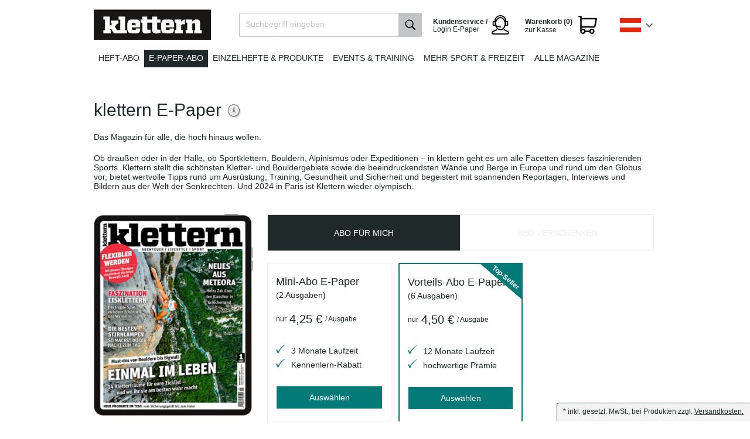

--- FILE ---
content_type: text/html; charset=UTF-8
request_url: https://shop-at.motorpresse.de/zeitschriften/sport-freizeit/klettern/abo-digital.html
body_size: 9303
content:
<!DOCTYPE HTML>

<html lang="de">
    <head>
                                                <title>klettern als E-Paper Abo bestellen | Offizieller MOTOR PRESSE Shop</title>
        <meta http-equiv="Content-Type" content="text/html; charset=UTF-8">
    <!--[if IE]>
    <meta http-equiv="X-UA-Compatible" content="IE=9" >
    <![endif]-->
                    <meta name="description" content="klettern E-Paper - Abonnieren Sie ein E-Paper Abo direkt vom Verlag. Jetzt bequem online bestellen und als E-Paper oder in kostenloser App lesen.">
                <meta name="keywords" content="motor presse verlag klettern e-paper abo bestellen">
    
    
    

    <meta name="format-detection" content="telephone=no">

                <link rel="canonical" href="https://shop-at.motorpresse.de/zeitschriften/sport-freizeit/klettern/abo-digital.html">
        <link rel="shortcut icon" href="https://shop-at.motorpresse.de/out/bds_motorpresse/img/favicon.ico">

            
                    
                    
                
        
        
    

    
            

    <base href="https://shop-at.motorpresse.de/">

        
        <link rel="alternate" href="https://shop.motorpresse.de/" hreflang="de" >
        <link rel="alternate" href="https://shop-at.motorpresse.de/" hreflang="de-AT" >
        <link rel="alternate" href="https://shop-ch.motorpresse.de/" hreflang="de-CH" >

        <link rel="stylesheet" type="text/css" href="https://shop-at.motorpresse.de/out/bds_verlagsedition/src/css/general.min.css?1763481035" />
<link rel="stylesheet" type="text/css" href="https://shop-at.motorpresse.de/out/bds_motorpresse/src/css/styles.min.css?1758000438" />
<!--[if IE 7]><link rel="stylesheet" type="text/css" href="https://shop-at.motorpresse.de/out/bds_motorpresse/src/css/ie7.css?1758000350"><![endif]-->
<!--[if IE 8]><link rel="stylesheet" type="text/css" href="https://shop-at.motorpresse.de/out/bds_motorpresse/src/css/ie8.css?1758000350"><![endif]-->
<!--[if IE 9]><link rel="stylesheet" type="text/css" href="https://shop-at.motorpresse.de/out/bds_motorpresse/src/css/ie9.css?1758000350"><![endif]-->

        




                    <script type="text/javascript">
	var webtrekkConfig = {
        tiDomain: "responder.wt-safetag.com",
        tiId: "481237282693884"
	};
</script>            <!-- Webtrekk, (c) www.webtrekk.com -->
<script type="text/javascript">
    window._ti = window._ti || {};
                            window._ti["contentId"] = "Zeitschrift.Aboarten";
                                                        window._ti["product"] = "00595";
                                                                window._ti["productCategory"] = {
                                    "1": "Abonnement"                            };
                                                window._ti["productStatus"] = "view";
                                                                        window._ti["customParameter"] = {
                                    "2": "klettern E-Paper",                                    "3": "Verlagsabos",                                    "7": "Abonnement",                                    "1": "motor presse AT",                                    "10": "KLETTERN",                                    "8": "desktop"                            };
                                                                window._ti["customEcommerceParameter"] = {
                                    "8": "Verlagsabos",                                    "9": "motor presse AT",                                    "11": "klettern E-Paper",                                    "18": "KLETTERN",                                    "20": "Zeitschrift",                                    "21": "Digital",                                    "22": "Standard",                                    "16": "desktop"                            };
                                window._ti["currency"] = "EUR";
                                    </script>        
                            <!-- Google Analytics asynchronous tracking -->
            <script type="text/javascript">
                window.dataLayer = window.dataLayer || [];
            </script>
        
                            <meta name="facebook-domain-verification" content="xeqd3ubul8smgpzjcqt13ur9j7oc2w" />

<!-- Google Tag Manager -->
<script>(function(w,d,s,l,i){w[l]=w[l]||[];w[l].push({'gtm.start':
new Date().getTime(),event:'gtm.js'});var f=d.getElementsByTagName(s)[0],
j=d.createElement(s),dl=l!='dataLayer'?'&l='+l:'';j.async=true;j.src=
'https://t.shop-at.motorpresse.de/gtm.js?id='+i+dl;f.parentNode.insertBefore(j,f);
})(window,document,'script','dataLayer','GTM-N36VFNF');</script>
<!-- End Google Tag Manager -->

<!-- Start load Source Point -->
 
<script>"use strict";function _typeof(t){return(_typeof="function"==typeof Symbol&&"symbol"==typeof Symbol.iterator?function(t){return typeof t}:function(t){return t&&"function"==typeof Symbol&&t.constructor===Symbol&&t!==Symbol.prototype?"symbol":typeof t})(t)}!function(){var t=function(){var t,e,o=[],n=window,r=n;for(;r;){try{if(r.frames.__tcfapiLocator){t=r;break}}catch(t){}if(r===n.top)break;r=r.parent}t||(!function t(){var e=n.document,o=!!n.frames.__tcfapiLocator;if(!o)if(e.body){var r=e.createElement("iframe");r.style.cssText="display:none",r.name="__tcfapiLocator",e.body.appendChild(r)}else setTimeout(t,5);return!o}(),n.__tcfapi=function(){for(var t=arguments.length,n=new Array(t),r=0;r<t;r++)n[r]=arguments[r];if(!n.length)return o;"setGdprApplies"===n[0]?n.length>3&&2===parseInt(n[1],10)&&"boolean"==typeof n[3]&&(e=n[3],"function"==typeof n[2]&&n[2]("set",!0)):"ping"===n[0]?"function"==typeof n[2]&&n[2]({gdprApplies:e,cmpLoaded:!1,cmpStatus:"stub"}):o.push(n)},n.addEventListener("message",(function(t){var e="string"==typeof t.data,o={};if(e)try{o=JSON.parse(t.data)}catch(t){}else o=t.data;var n="object"===_typeof(o)&&null!==o?o.__tcfapiCall:null;n&&window.__tcfapi(n.command,n.version,(function(o,r){var a={__tcfapiReturn:{returnValue:o,success:r,callId:n.callId}};t&&t.source&&t.source.postMessage&&t.source.postMessage(e?JSON.stringify(a):a,"*")}),n.parameter)}),!1))};"undefined"!=typeof module?module.exports=t:t()}();</script>
 
<script>
    window._sp_queue = [];
    window._sp_ = {
        config: {
            accountId: 217,                                 /* The account id */
            baseEndpoint: 'https://consent.shop-at.motorpresse.de',   /* Replace with custom cname if exists */
            campaignEnv: 'prod',                           /* The campaig environment ('stage' or 'prod', defaults to 'prod') */
            propertyHref: 'https://shop-at.motorpresse.de',           /* Use this if you want to use it on another domain as configured in the property */
            joinHref: true,                                 /* Required to work with different domain */
            gdpr: {
                consentLanguage: 'de',                       /* Standard language of the consent-layer */
                groupPmId: '898034'                         /* The ID of the privacy manager -> This is required to review the privcy UI ( Replace with property specific ID) */
            },
            events: {
                onMessageChoiceSelect: function() {},
                onMessageReady: function() {},
                onMessageChoiceError: function() {},
                onPrivacyManagerAction: function() {},
                onPMCancel: function() {},
                onMessageReceiveData: function() {},
                onSPPMObjectReady: function() {},
                onConsentReady: function (consentUUID, euconsent) {},
                onError: function() {
                    console.log('[event] onError', arguments);
                },
            }
        }
    }
</script>
 
<script src='https://consent.shop-at.motorpresse.de/unified/wrapperMessagingWithoutDetection.js' async>  /* Replace the host with custom cname if exists */
</script>
 
<!-- End load Source Point -->



<!-- Start Process Source Point Logic -->
  
<script>
function fetchCustomVendors(data)  {
    /* Extract the consent information from custom Vendors
       Args:
           data (object): The response object from the __tcfapi('getCustomVendorConsents' endpoint
       Returns:
           (object): Object with consentedVendorIds 
    */
    var consentedVendorIds = Object.keys(data.grants).filter((grant) => data.grants[grant].vendorGrant) || [];
    return {
       consentedVendorIds,
    };
}
 
 
function mergeConsents (tcData) {
    /* Merge the consent information from iab and custom vendors
       Args:
           tcdata (object): The response object from the __tcfapi('addEventListener' endpoint
       Returns:
           (array): Array containing the consent IDs
    */
    mergedConsents = [];
     
    /* At this point we could fetch consent information from the IAB vendor object (tcdata)
    But we do not do this, because the data from the custom vendors is sufficient
    mergedConsents.push(
    tcdata...
    ); */
 
    __tcfapi('getCustomVendorConsents', 2, (data, success) => {
        mergedConsents.push(
            ...fetchCustomVendors(data).consentedVendorIds
        );
    });
    return mergedConsents
}
  
  
function pushConsentToDL (consentArray) {
    /* Push the
       Args:
           (array): Array containing the consent IDs
    */
    let separator = "|";
    let data = {
        event: "consentUpdated",
        consentGrantedVendorIds: consentArray.join(separator),
        nConsentedVendors: consentArray.length
    };
    window.dataLayer = window.dataLayer || [];
    window.dataLayer.push(data);
}
  
  
__tcfapi('addEventListener', 2, function(tcdata, success) {
    if(success) {
        if (tcdata.eventStatus === 'useractioncomplete') {
            pushConsentToDL(mergeConsents(tcdata));
        } else if (tcdata.eventStatus === 'tcloaded') {
            pushConsentToDL(mergeConsents(tcdata));
        } else if (tcdata.eventStatus === 'cmpuishown') {}
    }
});
</script>
<!-- End Process Source Point Logic -->
            </head>
  <!-- OXID eShop Enterprise Edition, Shopping Cart System (c) OXID eSales AG 2003 - 2025 - https://www.oxid-esales.com -->
    <body>

		                    <!-- Google Tag Manager (noscript) -->
<noscript><iframe src="https://t.shop-at.motorpresse.de/ns.html?id=GTM-N36VFNF"
height="0" width="0" style="display:none;visibility:hidden"></iframe></noscript>
<!-- End Google Tag Manager (noscript) -->
        
                                
<div id="header" >
        <div id="headerTopLine">
                                </div>
        <div id="headerTopics">
            <div itemscope itemtype="https://schema.org/Organization">
                <a itemprop="url"
                    id="homeLink"
                    href="https://shop-at.motorpresse.de/zeitschriften/sport-freizeit/klettern/abo-print.html"
                    title="MOTOR PRESSE Österreich Aboshop"
                >
                    <img itemprop="logo"
                        src="https://shop-at.motorpresse.de/out/bds_motorpresse/img/brand-logos/klettern.png"
                        alt="MOTOR PRESSE Österreich Aboshop"
                    >
                </a>
            </div>

                			



<ul id="mainNav" class="clearfix">
            
                                    <li>
                    <a href="https://shop-at.motorpresse.de/zeitschriften/sport-freizeit/klettern/abo-print.html"
                                              class=""
                    >
                        Heft-Abo
                    </a>
                </li>
                                                <li>
                    <a href="https://shop-at.motorpresse.de/zeitschriften/sport-freizeit/klettern/abo-digital.html"
                                              class="active"
                    >
                        E-Paper-Abo
                    </a>
                </li>
                                                <li>
                    <a href="/zeitschriften/sport-freizeit/klettern/einzelhefte/"
                                              class=""
                    >
                        Einzelhefte & Produkte
                    </a>
                </li>
                                                <li>
                    <a href="https://shop-at.motorpresse.de/zeitschriften/sport-freizeit/outdoor/events-training/"
                                              class=""
                    >
                        Events &amp; Training
                    </a>
                </li>
                                                <li>
                    <a href="https://shop-at.motorpresse.de/zeitschriften/sport-freizeit/"
                                              class=""
                    >
                        Mehr Sport & Freizeit
                    </a>
                </li>
                                                <li>
                    <a href="/"
                                              class=""
                    >
                        Alle Magazine
                    </a>
                </li>
                        
    <li class="countryChoice">
        <div id="jq_countryBox" class="countryBox">
                                                    <div class="countryBoxActiveFlag austria"></div>
                <div class="countryMenu">
                                    <a href="https://shop.motorpresse.de/"
                   title="Deutschland"
                   class="countryMenuItem germany clearfix"
                >
                    <div class="countryMenuItemFlag"></div>
                    <div class="countryMenuItemLabel">de</div>
                </a>
                                                <a href="https://shop-ch.motorpresse.de/"
                   title="Schweiz"
                   class="countryMenuItem switzerland clearfix"
                >
                    <div class="countryMenuItemFlag"></div>
                    <div class="countryMenuItemLabel">ch</div>
                </a>
                                        
                    <a href="https://shop-at.motorpresse.de/?cl=content&amp;oxloadid=bds_content_seite"
               title="EU"
               class="countryMenuItem eu clearfix"
            >
                <div class="countryMenuItemFlag"></div>
                <div class="countryMenuItemLabel">EU</div>
            </a>
            </div>
</div>

    </li>

    <li class="toBasket">
        





            <span class="basketLink isEmpty" title="Der Warenkorb ist leer.">
            <span id="miniBasket">
                            <span class="miniBasketLink clearfix">
                    <span class="head">Warenkorb (0) </span>
                    <span class="linkText" >zur Kasse</span>
                </span>
                    </span>
            </span>
    

            </li>

    <li class="epaper-login">
        <a href="/kundenservice/" rel="nofollow" target="_self">
            <span class="head">Kundenservice / </span>
            <span class="text">Login E-Paper</span>
        </a>
    </li>

    <li class="search">
        
    
    
    <div id="searchBox" class="clearfix">
        <form class="search" action="https://shop-at.motorpresse.de/index.php?" method="get" name="search">
            <input type="hidden" name="stoken" value="352DDB44" /><input type="hidden" name="sid" value="ms3ced0f0gje0is4btfkvhna1t" />
<input type="hidden" name="lang" value="0" />
            <input type="hidden" name="cl" value="search">
            
                <label for="searchParam" class="innerLabel">Suchbegriff eingeben</label>
                <input class="textbox" type="text" id="searchParam" name="searchparam" value="">
            
            <input class="searchSubmit" type="submit" value="" id="searchSubmit">
        </form>
    </div>    </li>
</ul>    		    	</div>
    </div>
    
    
            


    



    
    <div id="container" class="">
        <div id="content" class="clearfix ">
                                                  <div id="mainContent" class="">
                                            

              
                            
                                
  




  <div id="fb-root"></div>
        
    
    <!-- Back to overview link moved to breadcrumb -->
    
  
    <!-- Details Container -->
    <div class="teaser teaserDetail  roundCorners box shadow">
                                                                                                

                 <div id="productinfo" class="clearfix" itemscope itemtype="http://schema.org/Product">
            <div id="detailsMain">
            
                                                                                                                                                                                                                                                            

            <form class="js-oxProductForm clearfix" action="https://shop-at.motorpresse.de/index.php?" method="post">
        <div>
            <input type="hidden" name="stoken" value="352DDB44" /><input type="hidden" name="sid" value="ms3ced0f0gje0is4btfkvhna1t" />
<input type="hidden" name="lang" value="0" />
            <input type="hidden" name="cnid" value="at10172c17ea0c34e2244250eac1d441" />
<input type="hidden" name="listtype" value="list" />
<input type="hidden" name="actcontrol" value="details" />

            <input type="hidden" name="cl" value="details">
            <input type="hidden" name="aid" value="at55f17250d58c9e57df088805002e41">
            <input type="hidden" name="anid" value="at55f17250d58c9e57df088805002e41">
            <input type="hidden" name="parentid" value="at55f17250d58c9e57df088805002e41">
            <input type="hidden" name="panid" value="">
            <input type="hidden" name="fnc" value="tobasket">
        </div>
                          </form>
                    
<div class="productInfos">
        <div class="productHeadlines">
        
            <div class="mainHeadline clearfix">
                <div class="clearfix">
                    <h1 itemprop="name">klettern E-Paper </h1>

                                            <a class="attributesForBasket jq_more" href="#" rel=https://shop-at.motorpresse.de/zeitschriften/sport-freizeit/klettern/abo-digital.html?blnobuttons=true&amp;blShowAttributes=true>Weitere Informationen</a>
                                    </div>

                                    <h2>Das Magazin für alle, die hoch hinaus wollen.</h2>
                            </div>
        

        
                            Ob draußen oder in der Halle, ob Sportklettern, Bouldern, Alpinismus oder Expeditionen – in klettern geht es um alle Facetten dieses faszinierenden Sports. Klettern stellt die schönsten Kletter- und Bouldergebiete sowie die beeindruckendsten Wände und Berge in Europa und rund um den Globus vor, bietet wertvolle Tipps rund um Ausrüstung, Training, Gesundheit und Sicherheit und begeistert mit spannenden Reportagen, Interviews und Bildern aus der Welt der Senkrechten. Und 2024 in Paris ist Klettern wieder olympisch.
                    
    </div>
    <div class="productMain clearfix">
        <div class="productImageBox">
                        
                                                                            
                    <!-- Script needed to change product picture -->
                                                                                    <div class="productImage zoomTrigger">
                                                    <img id="zoom1" width="271" height="344" itemprop="image" src="https://shop-at.motorpresse.de/out/pictures/generated/product/1/320_400_100/klettern-00595-01-2026-2025-11-24-digital(1).png" alt="klettern E-Paper " title="klettern E-Paper ">
                                            </div>
                    <div id="zoomModal" class="popupBox">
                        <div class="imageZoom">
                            <img id="zoomBigModal" src="https://shop-at.motorpresse.de/out/pictures/generated/product/1/690_690_100/klettern-00595-01-2026-2025-11-24-digital(1).png" alt="klettern E-Paper ">
                        </div>
                    </div>
                
                <div class="productImageActions clearfix">
                    <a href="https://shop-at.motorpresse.de/out/pictures/generated/product/1/690_690_100/klettern-00595-01-2026-2025-11-24-digital(1).png" class="zoom zoomTrigger">Vergrößern</a>
                                            <a class="readingSample" href="https://digital.motorpresse.de/leseprobe/00595/2026/01" target="_blank" rel="noopener">Leseprobe</a>
                                    </div>
            
        </div>
        <div class="magazineDetailInfoBox">
                                                    
                
<h2 style="font-size: 16px; font-weight: 700; color: #20292a; padding: 7px 7px 12px 7px;">Infos zum Magazin</h2>

<div class="clearfix">
   <table>
	<tbody>
		<tr>
			<td style="padding: 5px 10px 0 7px;font-weight:bold">Erscheinung:</td>
			<td>6 Ausgaben pro Jahr</td>
		</tr>
		<tr>
			<td style="padding: 5px 10px 0 7px;font-weight:bold">Abonnement:</td>
			<td>E-Paper plus App Zugang</td>
		</tr>
		<tr>
			<td style="padding: 5px 10px 0 7px;font-weight:bold">Vorteils-Abo:</td>
			<td>9% Preisvorteil gegenüber Einzelkauf</td>
		</tr>
		<tr>
			<td style="padding: 5px 10px 0 7px;font-weight:bold">Kündigung:</td>
			<td>jederzeit nach 1. Laufzeit</td>
		</tr>
		<tr>
			<td style="padding-bottom: 10px"></td>
		</tr>
	</tbody>
</table>
</div> 


                    </div>
    </div>

    <div class="productSubscriptionsVertical">
        
        
          

                        
              

              
              <div class="clearfix">
                                                                                    
    
    
                
            <div class="productSubscriptionsVerticalSwitch">
            <div class="productSubscriptionsVerticalSwitchTab active">
                Abo für mich
            </div>

            <div class="productSubscriptionsVerticalSwitchTab disabled">
                Abo Verschenken
            </div>
        </div>
    
    <div class="variantsButtons">
                

                    
                            <ul class="groupedSubscriptionVerticalList group-1 clearfix">
                                                                            
                                            
                                                                                                                                                        
                                            
                                                                                    
                                                                    <li class="subscriptionDescriptionVerticalList">
                                                                                    <a class="jq_submit_link_subs jq_disabled" href="https://shop-at.motorpresse.de/zeitschriften/sport-freizeit/klettern/abo-digital.html" rel="">
                                                                                    <div class="subscriptionInfo">
                                                                                                <h3>
                                                    <span>Mini-Abo E-Paper</span>
                                                                                                            <span class="issues">(2 Ausgaben)</span>
                                                                                                    </h3>

                                                <div class="subscriptionInfoUnitQuantity">
                                                    nur <span>4,25 €</span> / Ausgabe
                                                </div>
                                            </div>

                                                                                                                                                                                                
                                                <div class="subscriptionInfoDesc">
                                                                                                                                                                                                                        
                                                                                                            <p></p><ul style="padding-left:26px; list-style-image: 
url('https://shop.motorpresse.de/out/pictures/ddmedia/haken-petrol-klein.png');">
<li>3 Monate Laufzeit</li><li>Kennenlern-Rabatt</li></ul>
                                                                                                    </div>

                                                                                                    <form id="jq_publisherChoose" class="publisherChoose" method="post" action="https://shop-at.motorpresse.de/praemien-auswahl/">
                                                                                                                    <input type="hidden" name="suboxid" value="at7f1a1a7443270a0e9d59b38d46b941"/>
                                                                                                                        
                                                                                                                    
                                                        
                                                        <div class="btnBox">
                                                            <div class="btn jq_disabled ">
                                                                Auswählen
                                                                <span class="btnArrow"></span>
                                                            </div>
                                                            <input type="submit" value="Auswählen" class="hideContent"/>
                                                        </div>
                                                        <noscript>
                                                            <button type="submit" title="" class="floatRight" rel="">Auswählen</button>
                                                        </noscript>
                                                    </form>
                                                                                                                                    </a>

                                    </li>
                                                                                                                                                                
                                            
                                                                                    
                                                                    <li class="subscriptionDescriptionVerticalList">
                                                                                    <a class="jq_submit_link_subs jq_disabled" href="https://shop-at.motorpresse.de/zeitschriften/sport-freizeit/klettern/abo-digital.html" rel="">
                                                                                    <div class="subscriptionInfo">
                                                                                                <h3>
                                                    <span>Vorteils-Abo E-Paper </span>
                                                                                                            <span class="issues">(6 Ausgaben)</span>
                                                                                                    </h3>

                                                <div class="subscriptionInfoUnitQuantity">
                                                    nur <span>4,50 €</span> / Ausgabe
                                                </div>
                                            </div>

                                                                                                                                                                                                
                                                <div class="subscriptionInfoDesc">
                                                                                                                                                                                                                        
                                                                                                            <p></p><ul style="padding-left:26px; list-style-image: 
url('https://shop.motorpresse.de/out/pictures/ddmedia/haken-petrol-klein.png');">
<li>12 Monate Laufzeit</li><li>hochwertige Prämie</li></ul>
                                                                                                    </div>

                                                                                                    <form id="jq_publisherChoose" class="publisherChoose" method="post" action="https://shop-at.motorpresse.de/praemien-auswahl/">
                                                                                                                    <input type="hidden" name="suboxid" value="c81f69e797b32591d7fe1c059a06a448"/>
                                                                                                                        
                                                                                                                    
                                                        
                                                        <div class="btnBox">
                                                            <div class="btn jq_disabled ">
                                                                Auswählen
                                                                <span class="btnArrow"></span>
                                                            </div>
                                                            <input type="submit" value="Auswählen" class="hideContent"/>
                                                        </div>
                                                        <noscript>
                                                            <button type="submit" title="" class="floatRight" rel="">Auswählen</button>
                                                        </noscript>
                                                    </form>
                                                                                                                                    </a>

                                    </li>
                                                                                                                                    
                </ul>
            
                                
            
                                
            
                                
            
                        </div>

            <div class="additionalProductSubscriptionDesc">
<p>Sie sind bereits <strong>Abonnent der Print-Ausgabe</strong>? Sichern Sie sich die E-Paper-Ausgaben von klettern E-Paper zum Sonderpreis unter +49 781 639 6658!</p></div>
    
                <div class="manufacturerInformation">
            <div class="additionalProductSubscriptionDesc"><h3 style="font-size: 18px; padding-bottom: 5px;">Herstellerinformationen</h3>
<p class="longDesc">
Motor Presse Stuttgart GmbH & Co. KG<br>
Leuschnerstraße 1<br>
70174 Stuttgart<br>
<a href="https://shop-at.motorpresse.de/index.php?cl=contact" rel="nofollow" target="_self">Kontakt</a></div>
</p>
        </div>
    
        
    
    

                                </div>

                                                                
    </div>
    </div>        </div>
    </div>    </div>

    
    

              
                          </div>

                                      </div>
                    </div>

            <div id="advantagesSection">
    <div class="advantagesSectionContent">
        <h3>Ihre Abo Vorteile</h3>

        <p>Lesen Sie Ihre Lieblingszeitschrift als Heft oder E-Paper Ausgabe - mit  <strong>vielen Vorteilen</strong></p>

        <ul class="advantageList">
            <li>
                <div class="advantage">
                    <img src="https://shop-at.motorpresse.de/out/bds_motorpresse/img/icon-liefergarantie.png">
                    <p>
                        <strong>Liefergarantie</strong><br>
                        Keine Ausgabe verpassen
                    </p>
                </div>
            </li>
            <li>
                <div class="advantage">
                    <img src="https://shop-at.motorpresse.de/out/bds_motorpresse/img/icon-versandkostenfrei.png">
                    <p>
                        <strong>Versandkostenfrei</strong><br>
                        Lieferung frei Haus
                    </p>
                </div>
            </li>
            <li>
                <div class="advantage">
                    <img src="https://shop-at.motorpresse.de/out/bds_motorpresse/img/icon-wunschpraemie.png">
                    <p>
                        <strong>Wunschprämie</strong><br>
                        Geschenk inklusive
                    </p>
                </div>
            </li>
            <li>
                <div class="advantage">
                    <img src="https://shop-at.motorpresse.de/out/bds_motorpresse/img/icon-digitale-ausgabe.png">
                    <p>
                        <strong>E-Paper Ausgaben</strong><br>
                        Als App oder E-Paper verfügbar
                    </p>
                </div>
            </li>
        </ul>
    </div>
</div>    
        
        
        

        
                                                                                
        <!-- Footer with 3 rows -->

        <div id="footer">
            <div id="footerTopics" class="clearfix">
                <div class="col1">
                    <h3>Über den MOTOR PRESSE Österreich Aboshop</h3>
                    <ul>
                                                    <li><a href="https://shop-at.motorpresse.de/impressum/" target="_self">Impressum</a></li>
                                                                                                            <li><a href="https://shop-at.motorpresse.de/agb/" rel="nofollow" target="_self">AGB</a></li>
                                                                                                        <li><a href="https://shop-at.motorpresse.de/datenschutz/" rel="nofollow" target="_self">Datenschutz</a></li>
                        
                        <li><a href="javascript:void(0);" onclick="try { __tcfapi('showConsentManager', 2); } catch (error) { window._sp_.gdpr.loadPrivacyManagerModal(); }">Tracking-Einstellungen</a></li>

                                                    <li><a href="https://shop-at.motorpresse.de/versand-zahlung/" rel="nofollow" target="_self">Versand und Zahlung</a></li>
                                                                            <li><a href="https://shop-at.motorpresse.de/widerrufsrecht/" rel="nofollow" target="_self">Widerrufsrecht</a></li>
                                                
                        <li><a href="/kundenservice/" rel="nofollow" target="_self">Kontakt</a></li>
                        <li><a href="/vertraege-hier-kuendigen/" rel="nofollow" target="_self">Verträge hier kündigen</a></li>
                        <li><a href="/erklaerung-zur-barrierefreiheit/" rel="nofollow" target="_self">Erklärung zur Barrierefreiheit</a></li>
                    </ul>

                                            <!-- agb layer code not required-->
                                    </div>

                <div class="col2">
                    <h3>Unsere Zeitschriften-Kategorien</h3>
                                                                <ul class="halfSize">
                                                                                                                                                                        <li>
                                        <a href="https://shop-at.motorpresse.de/zeitschriften/automobil/">
                                            Automobil
                                        </a>
                                    </li>
                                                                                                                                                                                                        <li>
                                        <a href="https://shop-at.motorpresse.de/zeitschriften/motorrad/">
                                            Motorrad
                                        </a>
                                    </li>
                                                                                                                                                                                                        <li>
                                        <a href="https://shop-at.motorpresse.de/zeitschriften/camping-caravaning/">
                                            Camping &amp; Caravaning
                                        </a>
                                    </li>
                                                                                                                                                                                                        <li>
                                        <a href="https://shop-at.motorpresse.de/zeitschriften/lifestyle/">
                                            Lifestyle
                                        </a>
                                    </li>
                                                                                                                                                                                                        <li>
                                        <a href="https://shop-at.motorpresse.de/zeitschriften/sport-freizeit/">
                                            Sport &amp; Freizeit
                                        </a>
                                    </li>
                                                                                                                                                                                                        <li>
                                        <a href="https://shop-at.motorpresse.de/zeitschriften/luftfahrt/">
                                            Luftfahrt
                                        </a>
                                    </li>
                                                                                    </ul>
                                                            <ul class="halfSize">
                                          </ul>
                </div>

                <div data-nosnippet class="col3">
                    <h3><a href="/kundenservice/">Service & Kontakt</a></h3>
                    <div class="footerHotline">
                        <h4>+49 781 639 6658</h4>
                        <h5>Mo-Fr 8-18 Uhr</h5>
                    </div>
                    <div class="footerHotlineNotice">
                        dieser Anruf kostet € 0,20/Verbindung aus allen deutschen Netzen.
                    </div>

                    <div class="epaper-login">
                        <h3>
                            <a href="https://digital.motorpresse.de/login" target="_blank" rel="noopener">
                                Login E-Paper
                            </a>
                        </h3>
                    </div>
                    <div class="footer-geschenkurkunde">
                        <h3>
                            <a href="geschenkurkunden" target="_blank" rel="noopener">
                                Geschenkurkunden
                            </a>
                        </h3>
                    </div>
                </div>
            </div>
                            <div id="sideDescription">
                    <div id="footerTopicsPayment" class="clearfix">
    <div class="col2">
        <div class="footerTopicsPaymentHeadline03">
            <img alt="Rechnung" title="Rechnung" src="/out/pictures/ddmedia/rechnung-logo.png" width="70" height="37">
            <img alt="Paypal" title="Paypal" src="/out/pictures/ddmedia/paypal-logo.png" width="70" height="37">
            <img alt="Lastschrift" title="Lastschrift" src="/out/pictures/ddmedia/bankeinzug-logo.png" width="70" height="37">
            <img alt="Visa" title="Visa" src="/out/pictures/ddmedia/visa-logo.png" width="70" height="37">
            <img alt="Mastercard" title="Mastercard" src="/out/pictures/ddmedia/mastercard-logo.png" width="70" height="37">
        </div>
    </div>
    <div class="col1">
        <div class="footerTopicsPaymentHeadline01">
            <img alt="SSL-Verschlüsselung Logo" src="/out/pictures/ddmedia/ssl-logo.png" width="80" height="40" style="border: none; margin: 0">
            <br>
        </div>
    </div>
</div>

                </div>
                                </div>

        <!-- Footer Navigation -->

        <div id="footerNav">
            <div id="footerNavTopics" class="clearfix">
                <a id="homeLink" href="https://shop-at.motorpresse.de/"  title="MOTOR PRESSE Österreich Aboshop"><img src="https://shop-at.motorpresse.de/out/bds_motorpresse/img/val-logo-small.png" alt="MOTOR PRESSE Österreich Aboshop"></a>
                <div class="copyright">© 2025 Motor Presse Stuttgart</div>
            </div>
        </div>

                                    
    

    	    	        <div id="incVatMessage">* <span class="deliveryInfo">inkl. gesetzl. MwSt., bei Produkten zzgl. <a href="https://shop-at.motorpresse.de/versand-zahlung/" rel="nofollow">Versandkosten.</a></span></div>
	        

                
                
                            
                    


        
        <!--[if (gte IE 6)&(lte IE 8)]>
            
        <![endif]-->

        

                    


        
        <script type="text/javascript" src="https://shop-at.motorpresse.de/out/bds_motorpresse/src/js/js-pack.min.js?1758000450"></script>
<script type="text/javascript" src="https://shop-at.motorpresse.de/out/bds_verlagsedition/src/js/slick.min.js?1763481037"></script>
<script type="text/javascript" src="https://shop-at.motorpresse.de/out/bds_verlagsedition/src/js/bdsb_search/solrsuggest.min.js?1763481035"></script>
<script type="text/javascript" src="https://shop-at.motorpresse.de/out/bds_verlagsedition/src/js/widgets/oxajax.min.js?1763481037"></script>
<script type="text/javascript" src="https://shop-at.motorpresse.de/out/bds_verlagsedition/src/js/widgets/oxarticlevariant.min.js?1763481037"></script>
<script type="text/javascript" src="https://shop-at.motorpresse.de/out/bds_verlagsedition/src/js/bds_selectbox.min.js?1763481037"></script>
<script type="text/javascript" src="https://shop-at.motorpresse.de/out/bds_verlagsedition/src/js/widgets/oxtopmenu.min.js?1763481037"></script>
<script type="text/javascript" src="https://shop-at.motorpresse.de/out/bds_motorpresse/src/js/widgets/oxinnerlabel.min.js?1758000450"></script>
<script type="text/javascript" src="https://shop-at.motorpresse.de/out/bds_verlagsedition/src/js/widgets/oxequalizer.min.js?1763481037"></script>
<script type="text/javascript" src="https://shop-at.motorpresse.de/out/bds_verlagsedition/src/js/libs/IE9.js?1758000351"></script><script type='text/javascript'>var oxVariantSelections  = ['|:0|cat:":"|cat:Array.hash|cat:"|"','|:0|cat:":"|cat:Array.hash|cat:"|"','|:0|cat:":"|cat:Array.hash|cat:"|"'];
$(document).ready(function(){
                            var content = $('#zoomModal').html();
                            $('.zoomTrigger').fancybox({
                                'overlayShow'   : true,
                                'transitionIn'  : 'elastic',
                                'transitionOut' : 'elastic',
                                'content'       : content
                            });
                        });
$( '#variants' ).oxArticleVariant();
$('.jq_disabled').css('display', 'block');
productSubscriptionsVerticalSwitch('group-1')
$('#navigation').oxTopMenu();
$(document).ready(function(){
    countryChoice('jq_countryBox');
  });
$( '#searchParam' ).oxInnerLabel();
$(document).ready(function(){
    $('.fullWidthStageSlider').slick({
      infinite: true,
      speed: 300,
      slidesToShow: 1,
      autoplay: true,
      autoplaySpeed: 5000,
    });
  });
$(function(){oxEqualizer.equalHeight($( '#panel dl' ));});
if (typeof SelligentDocumentReady == 'function') {
                SelligentDocumentReady()
            }
stickyAd('jq_stickyAd')</script>
        
<script type="text/javascript" src="https://shop-at.motorpresse.de/out/bds_verlagsedition/src/js/widgets/oxcountdown.min.js?1763481037"></script>
<script type="text/javascript" src="https://shop-at.motorpresse.de/out/bds_verlagsedition/src/js/widgets/oxminibasket.min.js?1763481037"></script>
<script type="text/javascript" src="https://shop-at.motorpresse.de/out/bds_verlagsedition/src/js/widgets/oxmodalpopup.min.js?1763481037"></script>
<script type="text/javascript" src="https://shop-at.motorpresse.de/out/bds_verlagsedition/src/js/widgets/oxmorepictures.js?1758000351"></script><script type='text/javascript'>$( '#miniBasket' ).oxMiniBasket();</script>

        
        

                                
        
<!-- GoogleTagManager has basket items start -->
<!-- GoogleTagManager has basket items end -->
    </body>
</html>

--- FILE ---
content_type: text/css
request_url: https://shop-at.motorpresse.de/out/bds_motorpresse/src/css/styles.min.css?1758000438
body_size: 41771
content:
@charset 'UTF-8';#fancybox-loading div,#fancybox-overlay,#fancybox-wrap{position:absolute;left:0;top:0}#fancybox-frame,#fancybox-img{width:100%;border:none;height:100%}#fancybox-loading{position:fixed;top:50%;left:50%;width:40px;height:40px;margin-top:-20px;margin-left:-20px;cursor:pointer;overflow:hidden;z-index:1104;display:none}#fancybox-loading div{width:40px;height:480px}#fancybox-overlay{width:100%;z-index:1100;display:none}#fancybox-tmp{padding:0;margin:0;border:0;overflow:auto;display:none}#fancybox-wrap{padding:20px;z-index:1101;outline:0;display:none}#fancybox-outer{position:relative;width:100%;height:100%;background:#fff}#fancybox-content{width:0;height:0;padding:0;outline:0;position:relative;overflow:hidden;z-index:1102;border:0 solid #fff}#fancybox-hide-sel-frame{position:absolute;top:0;left:0;width:100%;background:0 0;z-index:1101}#fancybox-close,.special-close{position:absolute;cursor:pointer;z-index:1103;display:none}#fancybox-error{color:#444;font:400 12px/20px Arial;padding:14px;margin:0}#fancybox-img{padding:0;margin:0;outline:0;line-height:0;vertical-align:top}#fancybox-frame{display:block}#fancybox-left,#fancybox-right{position:absolute;bottom:0;height:100%;width:35%;cursor:pointer;outline:0;z-index:1102;display:none}#fancybox-left{left:0}#fancybox-right{right:0}#fancybox-left-ico,#fancybox-right-ico{position:absolute;top:50%;left:-9999px;width:30px;height:30px;margin-top:-15px;cursor:pointer;z-index:1102;display:block}#fancybox-left:hover,#fancybox-right:hover{visibility:visible}.promoBox,.reveal-modal,.slick-loading .slick-slide,.slick-loading .slick-track{visibility:hidden}#fancybox-left:hover span{left:20px}#fancybox-right:hover span{left:auto;right:20px}.fancybox-bg{position:absolute;padding:0;margin:0;border:0;width:20px;height:20px;z-index:1001}#fancybox-bg-n{top:-20px;left:0;width:100%}#fancybox-bg-ne{top:-20px;right:-20px}#fancybox-bg-e{top:0;right:-20px;height:100%}#fancybox-bg-se{bottom:-20px;right:-20px}#fancybox-bg-s{bottom:-20px;left:0;width:100%}#fancybox-bg-sw{bottom:-20px;left:-20px}#fancybox-bg-w{top:0;left:-20px;height:100%}#fancybox-bg-nw{top:-20px;left:-20px}#fancybox-title{font-family:Helvetica;font-size:12px;z-index:1102}.fancybox-title-inside{padding-bottom:10px;text-align:center;color:#333;background:#fff;position:relative}.fancybox-title-outside{padding-top:10px;color:#fff}.fancybox-title-over{position:absolute;bottom:0;left:0;color:#FFF;text-align:left}#fancybox-title-over{padding:10px;display:block}.fancybox-title-float{position:absolute;left:0;bottom:-20px;height:32px}#fancybox-title-float-wrap{border:none;border-collapse:collapse;width:auto}#fancybox-title-float-wrap td{border:none;white-space:nowrap}#fancybox-title-float-left,#fancybox-title-float-right{padding:0 0 0 15px}#fancybox-title-float-main{color:#FFF;line-height:29px;font-weight:700;padding:0 0 3px}#fancybox-hide-sel-frame,.fancybox-ie6 #fancybox-bg-e,.fancybox-ie6 #fancybox-bg-w,.fancybox-ie6 #fancybox-left,.fancybox-ie6 #fancybox-right{height:expression(this.parentNode.clientHeight + "px")}#fancybox-loading.fancybox-ie6{position:absolute;margin-top:0;top:expression( (-20 + (document.documentElement.clientHeight ? document.documentElement.clientHeight/2 : document.body.clientHeight/2 ) + ( ignoreMe = document.documentElement.scrollTop ? document.documentElement.scrollTop : document.body.scrollTop )) + 'px')}.fancybox-ie .fancybox-bg{background:0 0!important}/*!
 * jQuery UI CSS Framework 1.8.20
 *
 * Copyright 2012, AUTHORS.txt (http://jqueryui.com/about)
 * Dual licensed under the MIT or GPL Version 2 licenses.
 * http://jquery.org/license
 *
 * http://docs.jquery.com/UI/Theming/API
 */.ui-helper-hidden{display:none}.ui-helper-hidden-accessible{position:absolute!important}.ui-helper-reset{margin:0;padding:0;border:0;outline:0;line-height:1.3;text-decoration:none;font-size:100%;list-style:none}.ui-helper-clearfix:after,.ui-helper-clearfix:before{content:"";display:table}.ui-helper-clearfix:after{clear:both}.ui-helper-clearfix{zoom:1}.ui-helper-zfix{width:100%;height:100%;top:0;left:0;position:absolute;opacity:0;filter:Alpha(Opacity=0)}.ui-state-disabled{cursor:default!important}.ui-icon{display:block;text-indent:-99999px;overflow:hidden;background-repeat:no-repeat}/*!
 * jQuery UI CSS Framework 1.8.20
 *
 * Copyright 2012, AUTHORS.txt (http://jqueryui.com/about)
 * Dual licensed under the MIT or GPL Version 2 licenses.
 * http://jquery.org/license
 *
 * http://docs.jquery.com/UI/Theming/API
 *
 * To view and modify this theme, visit http://jqueryui.com/themeroller/?ffDefault=Arial,sans-serif&fwDefault=bold&fsDefault=1.1em&cornerRadius=6px&bgColorHeader=cc0000&bgTextureHeader=03_highlight_soft.png&bgImgOpacityHeader=15&borderColorHeader=e3a1a1&fcHeader=ffffff&iconColorHeader=ffffff&bgColorContent=ffffff&bgTextureContent=01_flat.png&bgImgOpacityContent=75&borderColorContent=eeeeee&fcContent=333333&iconColorContent=cc0000&bgColorDefault=eeeeee&bgTextureDefault=04_highlight_hard.png&bgImgOpacityDefault=100&borderColorDefault=d8dcdf&fcDefault=004276&iconColorDefault=cc0000&bgColorHover=f6f6f6&bgTextureHover=04_highlight_hard.png&bgImgOpacityHover=100&borderColorHover=cdd5da&fcHover=111111&iconColorHover=cc0000&bgColorActive=ffffff&bgTextureActive=01_flat.png&bgImgOpacityActive=65&borderColorActive=eeeeee&fcActive=cc0000&iconColorActive=cc0000&bgColorHighlight=fbf8ee&bgTextureHighlight=02_glass.png&bgImgOpacityHighlight=55&borderColorHighlight=fcd3a1&fcHighlight=444444&iconColorHighlight=004276&bgColorError=f3d8d8&bgTextureError=08_diagonals_thick.png&bgImgOpacityError=75&borderColorError=cc0000&fcError=2e2e2e&iconColorError=cc0000&bgColorOverlay=a6a6a6&bgTextureOverlay=09_dots_small.png&bgImgOpacityOverlay=65&opacityOverlay=40&bgColorShadow=333333&bgTextureShadow=01_flat.png&bgImgOpacityShadow=0&opacityShadow=10&thicknessShadow=8px&offsetTopShadow=-8px&offsetLeftShadow=-8px&cornerRadiusShadow=8px
 */.ui-widget{font-family:Arial,sans-serif;font-size:1.1em}.ui-widget .ui-widget{font-size:1em}.ui-widget button,.ui-widget input,.ui-widget select,.ui-widget textarea{font-family:Arial,sans-serif;font-size:1em}.ui-widget-content{border:1px solid #eee;background:url(datepicker/images/ui-bg_flat_75_ffffff_40x100.png) 50% 50% repeat-x #fff;color:#333}.ui-widget-content a{color:#333}.ui-widget-header{border:1px solid #e3a1a1;background:50% 50% repeat-x #EB443F;color:#fff;font-weight:700}.ui-widget-header a{color:#fff}.ui-state-default,.ui-widget-content .ui-state-default,.ui-widget-header .ui-state-default{border:1px solid #d8dcdf;background:url(datepicker/images/ui-bg_highlight-hard_100_eeeeee_1x100.png) 50% 50% repeat-x #eee;font-weight:700;color:#666}.ui-state-default a,.ui-state-default a:link,.ui-state-default a:visited{color:#666;text-decoration:none}.ui-state-focus,.ui-state-hover,.ui-widget-content .ui-state-focus,.ui-widget-content .ui-state-hover,.ui-widget-header .ui-state-focus,.ui-widget-header .ui-state-hover{border:1px solid #cdd5da;background:url(datepicker/images/ui-bg_highlight-hard_100_f6f6f6_1x100.png) 50% 50% repeat-x #fff;font-weight:700;color:#111}.ui-state-hover a,.ui-state-hover a:hover{color:#111;text-decoration:none}.ui-state-active,.ui-widget-content .ui-state-active,.ui-widget-header .ui-state-active{border:1px solid #eee;background:url(datepicker/images/ui-bg_flat_65_ffffff_40x100.png) 50% 50% repeat-x #fff;font-weight:700;color:#EB443F}.ui-state-active a,.ui-state-active a:link,.ui-state-active a:visited{color:#EB443F;text-decoration:none}.ui-widget :active{outline:0}.ui-state-highlight,.ui-widget-content .ui-state-highlight,.ui-widget-header .ui-state-highlight{border:1px solid #fcd3a1;background:url(datepicker/images/ui-bg_glass_55_fbf8ee_1x400.png) 50% 50% repeat-x #fbf8ee;color:#444}.ui-state-highlight a,.ui-widget-content .ui-state-highlight a,.ui-widget-header .ui-state-highlight a{color:#444}.ui-state-error,.ui-widget-content .ui-state-error,.ui-widget-header .ui-state-error{border:1px solid #EB443F;background:url(datepicker/images/ui-bg_diagonals-thick_75_f3d8d8_40x40.png) 50% 50% #f3d8d8;color:#2e2e2e}.ui-state-error a,.ui-state-error-text,.ui-widget-content .ui-state-error a,.ui-widget-content .ui-state-error-text,.ui-widget-header .ui-state-error a,.ui-widget-header .ui-state-error-text{color:#2e2e2e}.ui-priority-primary,.ui-widget-content .ui-priority-primary,.ui-widget-header .ui-priority-primary{font-weight:700}.ui-priority-secondary,.ui-widget-content .ui-priority-secondary,.ui-widget-header .ui-priority-secondary{opacity:.7;filter:Alpha(Opacity=70);font-weight:400}.ui-state-disabled,.ui-widget-content .ui-state-disabled,.ui-widget-header .ui-state-disabled{opacity:.35;filter:Alpha(Opacity=35);background-image:none}.ui-icon,.ui-widget-content .ui-icon{background-image:url(datepicker/images/ui-icons_cc0000_256x240.png)}.ui-icon{width:16px;height:16px}.ui-widget-header .ui-icon{background-image:url(datepicker/images/ui-icons_ffffff_256x240.png)}.ui-state-active .ui-icon,.ui-state-default .ui-icon,.ui-state-focus .ui-icon,.ui-state-hover .ui-icon{background-image:url(datepicker/images/ui-icons_cc0000_256x240.png)}.ui-state-highlight .ui-icon{background-image:url(datepicker/images/ui-icons_004276_256x240.png)}.ui-state-error .ui-icon,.ui-state-error-text .ui-icon{background-image:url(datepicker/images/ui-icons_cc0000_256x240.png)}.ui-icon-carat-1-n{background-position:0 0}.ui-icon-carat-1-ne{background-position:-16px 0}.ui-icon-carat-1-e{background-position:-32px 0}.ui-icon-carat-1-se{background-position:-48px 0}.ui-icon-carat-1-s{background-position:-64px 0}.ui-icon-carat-1-sw{background-position:-80px 0}.ui-icon-carat-1-w{background-position:-96px 0}.ui-icon-carat-1-nw{background-position:-112px 0}.ui-icon-carat-2-n-s{background-position:-128px 0}.ui-icon-carat-2-e-w{background-position:-144px 0}.ui-icon-triangle-1-n{background-position:0 -16px}.ui-icon-triangle-1-ne{background-position:-16px -16px}.ui-icon-triangle-1-e{background-position:-32px -16px}.ui-icon-triangle-1-se{background-position:-48px -16px}.ui-icon-triangle-1-s{background-position:-64px -16px}.ui-icon-triangle-1-sw{background-position:-80px -16px}.ui-icon-triangle-1-w{background-position:-96px -16px}.ui-icon-triangle-1-nw{background-position:-112px -16px}.ui-icon-triangle-2-n-s{background-position:-128px -16px}.ui-icon-triangle-2-e-w{background-position:-144px -16px}.ui-icon-arrow-1-n{background-position:0 -32px}.ui-icon-arrow-1-ne{background-position:-16px -32px}.ui-icon-arrow-1-e{background-position:-32px -32px}.ui-icon-arrow-1-se{background-position:-48px -32px}.ui-icon-arrow-1-s{background-position:-64px -32px}.ui-icon-arrow-1-sw{background-position:-80px -32px}.ui-icon-arrow-1-w{background-position:-96px -32px}.ui-icon-arrow-1-nw{background-position:-112px -32px}.ui-icon-arrow-2-n-s{background-position:-128px -32px}.ui-icon-arrow-2-ne-sw{background-position:-144px -32px}.ui-icon-arrow-2-e-w{background-position:-160px -32px}.ui-icon-arrow-2-se-nw{background-position:-176px -32px}.ui-icon-arrowstop-1-n{background-position:-192px -32px}.ui-icon-arrowstop-1-e{background-position:-208px -32px}.ui-icon-arrowstop-1-s{background-position:-224px -32px}.ui-icon-arrowstop-1-w{background-position:-240px -32px}.ui-icon-arrowthick-1-n{background-position:0 -48px}.ui-icon-arrowthick-1-ne{background-position:-16px -48px}.ui-icon-arrowthick-1-e{background-position:-32px -48px}.ui-icon-arrowthick-1-se{background-position:-48px -48px}.ui-icon-arrowthick-1-s{background-position:-64px -48px}.ui-icon-arrowthick-1-sw{background-position:-80px -48px}.ui-icon-arrowthick-1-w{background-position:-96px -48px}.ui-icon-arrowthick-1-nw{background-position:-112px -48px}.ui-icon-arrowthick-2-n-s{background-position:-128px -48px}.ui-icon-arrowthick-2-ne-sw{background-position:-144px -48px}.ui-icon-arrowthick-2-e-w{background-position:-160px -48px}.ui-icon-arrowthick-2-se-nw{background-position:-176px -48px}.ui-icon-arrowthickstop-1-n{background-position:-192px -48px}.ui-icon-arrowthickstop-1-e{background-position:-208px -48px}.ui-icon-arrowthickstop-1-s{background-position:-224px -48px}.ui-icon-arrowthickstop-1-w{background-position:-240px -48px}.ui-icon-arrowreturnthick-1-w{background-position:0 -64px}.ui-icon-arrowreturnthick-1-n{background-position:-16px -64px}.ui-icon-arrowreturnthick-1-e{background-position:-32px -64px}.ui-icon-arrowreturnthick-1-s{background-position:-48px -64px}.ui-icon-arrowreturn-1-w{background-position:-64px -64px}.ui-icon-arrowreturn-1-n{background-position:-80px -64px}.ui-icon-arrowreturn-1-e{background-position:-96px -64px}.ui-icon-arrowreturn-1-s{background-position:-112px -64px}.ui-icon-arrowrefresh-1-w{background-position:-128px -64px}.ui-icon-arrowrefresh-1-n{background-position:-144px -64px}.ui-icon-arrowrefresh-1-e{background-position:-160px -64px}.ui-icon-arrowrefresh-1-s{background-position:-176px -64px}.ui-icon-arrow-4{background-position:0 -80px}.ui-icon-arrow-4-diag{background-position:-16px -80px}.ui-icon-extlink{background-position:-32px -80px}.ui-icon-newwin{background-position:-48px -80px}.ui-icon-refresh{background-position:-64px -80px}.ui-icon-shuffle{background-position:-80px -80px}.ui-icon-transfer-e-w{background-position:-96px -80px}.ui-icon-transferthick-e-w{background-position:-112px -80px}.ui-icon-folder-collapsed{background-position:0 -96px}.ui-icon-folder-open{background-position:-16px -96px}.ui-icon-document{background-position:-32px -96px}.ui-icon-document-b{background-position:-48px -96px}.ui-icon-note{background-position:-64px -96px}.ui-icon-mail-closed{background-position:-80px -96px}.ui-icon-mail-open{background-position:-96px -96px}.ui-icon-suitcase{background-position:-112px -96px}.ui-icon-comment{background-position:-128px -96px}.ui-icon-person{background-position:-144px -96px}.ui-icon-print{background-position:-160px -96px}.ui-icon-trash{background-position:-176px -96px}.ui-icon-locked{background-position:-192px -96px}.ui-icon-unlocked{background-position:-208px -96px}.ui-icon-bookmark{background-position:-224px -96px}.ui-icon-tag{background-position:-240px -96px}.ui-icon-home{background-position:0 -112px}.ui-icon-flag{background-position:-16px -112px}.ui-icon-calendar{background-position:-32px -112px}.ui-icon-cart{background-position:-48px -112px}.ui-icon-pencil{background-position:-64px -112px}.ui-icon-clock{background-position:-80px -112px}.ui-icon-disk{background-position:-96px -112px}.ui-icon-calculator{background-position:-112px -112px}.ui-icon-zoomin{background-position:-128px -112px}.ui-icon-zoomout{background-position:-144px -112px}.ui-icon-search{background-position:-160px -112px}.ui-icon-wrench{background-position:-176px -112px}.ui-icon-gear{background-position:-192px -112px}.ui-icon-heart{background-position:-208px -112px}.ui-icon-star{background-position:-224px -112px}.ui-icon-link{background-position:-240px -112px}.ui-icon-cancel{background-position:0 -128px}.ui-icon-plus{background-position:-16px -128px}.ui-icon-plusthick{background-position:-32px -128px}.ui-icon-minus{background-position:-48px -128px}.ui-icon-minusthick{background-position:-64px -128px}.ui-icon-close{background-position:-80px -128px}.ui-icon-closethick{background-position:-96px -128px}.ui-icon-key{background-position:-112px -128px}.ui-icon-lightbulb{background-position:-128px -128px}.ui-icon-scissors{background-position:-144px -128px}.ui-icon-clipboard{background-position:-160px -128px}.ui-icon-copy{background-position:-176px -128px}.ui-icon-contact{background-position:-192px -128px}.ui-icon-image{background-position:-208px -128px}.ui-icon-video{background-position:-224px -128px}.ui-icon-script{background-position:-240px -128px}.ui-icon-alert{background-position:0 -144px}.ui-icon-info{background-position:-16px -144px}.ui-icon-notice{background-position:-32px -144px}.ui-icon-help{background-position:-48px -144px}.ui-icon-check{background-position:-64px -144px}.ui-icon-bullet{background-position:-80px -144px}.ui-icon-radio-off{background-position:-96px -144px}.ui-icon-radio-on{background-position:-112px -144px}.ui-icon-pin-w{background-position:-128px -144px}.ui-icon-pin-s{background-position:-144px -144px}.ui-icon-play{background-position:0 -160px}.ui-icon-pause{background-position:-16px -160px}.ui-icon-seek-next{background-position:-32px -160px}.ui-icon-seek-prev{background-position:-48px -160px}.ui-icon-seek-end{background-position:-64px -160px}.ui-icon-seek-first,.ui-icon-seek-start{background-position:-80px -160px}.ui-icon-stop{background-position:-96px -160px}.ui-icon-eject{background-position:-112px -160px}.ui-icon-volume-off{background-position:-128px -160px}.ui-icon-volume-on{background-position:-144px -160px}.ui-icon-power{background-position:0 -176px}.ui-icon-signal-diag{background-position:-16px -176px}.ui-icon-signal{background-position:-32px -176px}.ui-icon-battery-0{background-position:-48px -176px}.ui-icon-battery-1{background-position:-64px -176px}.ui-icon-battery-2{background-position:-80px -176px}.ui-icon-battery-3{background-position:-96px -176px}.ui-icon-circle-plus{background-position:0 -192px}.ui-icon-circle-minus{background-position:-16px -192px}.ui-icon-circle-close{background-position:-32px -192px}.ui-icon-circle-triangle-e{background-position:-48px -192px}.ui-icon-circle-triangle-s{background-position:-64px -192px}.ui-icon-circle-triangle-w{background-position:-80px -192px}.ui-icon-circle-triangle-n{background-position:-96px -192px}.ui-icon-circle-arrow-e{background-position:-112px -192px}.ui-icon-circle-arrow-s{background-position:-128px -192px}.ui-icon-circle-arrow-w{background-position:-144px -192px}.ui-icon-circle-arrow-n{background-position:-160px -192px}.ui-icon-circle-zoomin{background-position:-176px -192px}.ui-icon-circle-zoomout{background-position:-192px -192px}.ui-icon-circle-check{background-position:-208px -192px}.ui-icon-circlesmall-plus{background-position:0 -208px}.ui-icon-circlesmall-minus{background-position:-16px -208px}.ui-icon-circlesmall-close{background-position:-32px -208px}.ui-icon-squaresmall-plus{background-position:-48px -208px}.ui-icon-squaresmall-minus{background-position:-64px -208px}.ui-icon-squaresmall-close{background-position:-80px -208px}.ui-icon-grip-dotted-vertical{background-position:0 -224px}.ui-icon-grip-dotted-horizontal{background-position:-16px -224px}.ui-icon-grip-solid-vertical{background-position:-32px -224px}.ui-icon-grip-solid-horizontal{background-position:-48px -224px}.ui-icon-gripsmall-diagonal-se{background-position:-64px -224px}.ui-icon-grip-diagonal-se{background-position:-80px -224px}.ui-corner-all,.ui-corner-left,.ui-corner-tl,.ui-corner-top{-moz-border-radius-topleft:6px;-webkit-border-top-left-radius:6px;-khtml-border-top-left-radius:6px;border-top-left-radius:6px}.ui-corner-all,.ui-corner-right,.ui-corner-top,.ui-corner-tr{-moz-border-radius-topright:6px;-webkit-border-top-right-radius:6px;-khtml-border-top-right-radius:6px;border-top-right-radius:6px}.ui-corner-all,.ui-corner-bl,.ui-corner-bottom,.ui-corner-left{-moz-border-radius-bottomleft:6px;-webkit-border-bottom-left-radius:6px;-khtml-border-bottom-left-radius:6px;border-bottom-left-radius:6px}.ui-corner-all,.ui-corner-bottom,.ui-corner-br,.ui-corner-right{-moz-border-radius-bottomright:6px;-webkit-border-bottom-right-radius:6px;-khtml-border-bottom-right-radius:6px;border-bottom-right-radius:6px}.ui-widget-overlay{filter:Alpha(Opacity=40)}.ui-widget-shadow{margin:-8px 0 0 -8px;padding:8px;background:url(datepicker/images/ui-bg_flat_0_333333_40x100.png) 50% 50% repeat-x #333;opacity:.1;filter:Alpha(Opacity=10);-moz-border-radius:8px;-khtml-border-radius:8px;-webkit-border-radius:8px;border-radius:8px}/*!
 * jQuery UI Datepicker 1.8.20
 *
 * Copyright 2012, AUTHORS.txt (http://jqueryui.com/about)
 * Dual licensed under the MIT or GPL Version 2 licenses.
 * http://jquery.org/license
 *
 * http://docs.jquery.com/UI/Datepicker#theming
 */.ui-datepicker{width:17em;padding:.2em .2em 0;display:none}.ui-datepicker .ui-datepicker-header{position:relative;padding:.2em 0}.ui-datepicker .ui-datepicker-next,.ui-datepicker .ui-datepicker-prev{position:absolute;top:2px;width:1.8em;height:1.8em}.ui-datepicker .ui-datepicker-next-hover,.ui-datepicker .ui-datepicker-prev-hover{top:1px}.ui-datepicker .ui-datepicker-prev{left:2px}.ui-datepicker .ui-datepicker-next{right:2px}.ui-datepicker .ui-datepicker-prev-hover{left:1px}.ui-datepicker .ui-datepicker-next-hover{right:1px}.ui-datepicker .ui-datepicker-next span,.ui-datepicker .ui-datepicker-prev span{display:block;position:absolute;left:50%;margin-left:-8px;top:50%;margin-top:-8px}.ui-datepicker .ui-datepicker-title{margin:0 2.3em;line-height:1.8em;text-align:center}.ui-datepicker .ui-datepicker-title select{font-size:1em;margin:1px 0}.ui-datepicker select.ui-datepicker-month-year{width:100%}.ui-datepicker select.ui-datepicker-month,.ui-datepicker select.ui-datepicker-year{width:49%}.ui-datepicker table{width:100%;font-size:.9em;border-collapse:collapse;margin:0 0 .4em}.ui-datepicker th{padding:.7em .3em;text-align:center;font-weight:700;border:0}.ui-datepicker td{border:0;padding:1px}.ui-datepicker td a,.ui-datepicker td span{display:block;padding:.2em;text-align:right;text-decoration:none}.ui-datepicker .ui-datepicker-buttonpane{background-image:none;margin:.7em 0 0;padding:0 .2em;border-left:0;border-right:0;border-bottom:0}.ui-datepicker .ui-datepicker-buttonpane button{float:right;margin:.5em .2em .4em;cursor:pointer;padding:.2em .6em .3em;width:auto;overflow:visible}.ui-datepicker .ui-datepicker-buttonpane button.ui-datepicker-current,.ui-datepicker-multi .ui-datepicker-group,.ui-datepicker-rtl .ui-datepicker-buttonpane button{float:left}.ui-datepicker.ui-datepicker-multi{width:auto}.ui-datepicker-multi .ui-datepicker-group table{width:95%;margin:0 auto .4em}.ui-datepicker-multi-2 .ui-datepicker-group{width:50%}.ui-datepicker-multi-3 .ui-datepicker-group{width:33.3%}.ui-datepicker-multi-4 .ui-datepicker-group{width:25%}.ui-datepicker-multi .ui-datepicker-group-last .ui-datepicker-header,.ui-datepicker-multi .ui-datepicker-group-middle .ui-datepicker-header{border-left-width:0}.ui-datepicker-multi .ui-datepicker-buttonpane{clear:left}.ui-datepicker-row-break{clear:both;width:100%;font-size:0}.ui-datepicker-rtl{direction:rtl}.ui-datepicker-rtl .ui-datepicker-prev{right:2px;left:auto}.ui-datepicker-rtl .ui-datepicker-next{left:2px;right:auto}.ui-datepicker-rtl .ui-datepicker-prev:hover{right:1px;left:auto}.ui-datepicker-rtl .ui-datepicker-next:hover{left:1px;right:auto}.ui-datepicker-rtl .ui-datepicker-buttonpane{clear:right}.ui-datepicker-rtl .ui-datepicker-buttonpane button.ui-datepicker-current,.ui-datepicker-rtl .ui-datepicker-group{float:right}.ui-datepicker-rtl .ui-datepicker-group-last .ui-datepicker-header,.ui-datepicker-rtl .ui-datepicker-group-middle .ui-datepicker-header{border-right-width:0;border-left-width:1px}.ui-datepicker-cover{display:none;display:block;position:absolute;z-index:-1;filter:mask();top:-4px;left:-4px;width:200px;height:200px}.flip-clock-wrapper *{-webkit-box-sizing:border-box;-moz-box-sizing:border-box;-ms-box-sizing:border-box;-o-box-sizing:border-box;box-sizing:border-box;-webkit-backface-visibility:hidden;-moz-backface-visibility:hidden;-ms-backface-visibility:hidden;-o-backface-visibility:hidden;backface-visibility:hidden}.flip-clock-wrapper a{cursor:pointer;text-decoration:none;color:#ccc}.flip-clock-wrapper a:hover{color:#fff}.flip-clock-wrapper.clearfix:after,.flip-clock-wrapper.clearfix:before{content:" ";display:table}.flip-clock-wrapper.clearfix:after{clear:both}.flip-clock-wrapper.clearfix{*zoom:1}.flip-clock-wrapper{font:400 11px "Helvetica Neue",Helvetica,sans-serif;-webkit-user-select:none;text-align:center;position:relative;top:10px;width:100%;margin:1em;z-index:1}.flip-clock-meridium{background:0 0!important;box-shadow:0 0 0!important;font-size:36px!important}.flip-clock-meridium a{color:#313333}.flip-clock-wrapper:after,.flip-clock-wrapper:before{content:" ";display:table}.flip-clock-wrapper:after{clear:both}.flip-clock-wrapper ul{list-style:none;position:relative;float:left;margin:1px;width:30px;height:45px;font-size:40px;font-weight:700;line-height:45px;border-radius:6px;background:#000}.flip-clock-wrapper ul li{z-index:1;position:absolute;left:0;top:0;width:100%;height:100%;line-height:47px;text-decoration:none!important}.flip-clock-wrapper ul li:first-child{z-index:2}.flip-clock-wrapper ul li a{display:block;height:100%;-webkit-perspective:200px;-moz-perspective:200px;perspective:200px;margin:0!important;overflow:visible!important;cursor:default!important}.flip-clock-wrapper ul li a div{z-index:1;position:absolute;left:0;width:100%;height:50%;font-size:40px;overflow:hidden;outline:transparent solid 1px}.flip-clock-wrapper ul li a div .shadow{position:absolute;width:100%;height:100%;z-index:2}.flip-clock-wrapper ul li a div.up{-webkit-transform-origin:50% 100%;-moz-transform-origin:50% 100%;-ms-transform-origin:50% 100%;-o-transform-origin:50% 100%;transform-origin:50% 100%;top:0}.flip-clock-wrapper ul li a div.up:after{content:"";position:absolute;top:44px;left:0;z-index:5;width:100%;height:3px;background-color:#000;background-color:rgba(0,0,0,.4)}.flip-clock-wrapper ul li a div.down{-webkit-transform-origin:50% 0;-moz-transform-origin:50% 0;-ms-transform-origin:50% 0;-o-transform-origin:50% 0;transform-origin:50% 0;bottom:0;border-bottom-left-radius:6px;border-bottom-right-radius:6px}.flip-clock-wrapper ul li a div div.inn{position:absolute;left:0;z-index:1;width:100%;height:200%;color:#dedede;text-shadow:0 1px 2px #000;text-align:center;background-color:#3a3a3a;border-radius:6px;font-size:40px}.flip-clock-wrapper ul li a div.up div.inn{top:0}.flip-clock-wrapper ul li a div.down div.inn{bottom:0}.flip-clock-wrapper ul.play li.flip-clock-before{z-index:3}.flip-clock-wrapper .flip{box-shadow:0 2px 3px rgba(0,0,0,.5)}.flip-clock-wrapper ul.play li.flip-clock-active{-webkit-animation:asd .5s .5s linear both;-moz-animation:asd .5s .5s linear both;animation:asd .5s .5s linear both;z-index:5}.flip-clock-divider{float:left;display:inline-block;position:relative;width:15px;height:60px}.flip-clock-divider:first-child{width:0}.flip-clock-dot{display:block;background:#323434;width:7px;height:7px;position:absolute;border-radius:50%;box-shadow:0 0 5px rgba(0,0,0,.5);left:5px}.flip-clock-divider .flip-clock-label{position:absolute;top:-1.25em;right:-30px;color:#000;text-shadow:none}.slick-list,.slick-slider,.slick-track{position:relative;display:block}.flip-clock-divider.hours .flip-clock-label{right:-45px}.flip-clock-divider.minutes .flip-clock-label{right:-42px}.flip-clock-divider.seconds .flip-clock-label{right:-53px}.flip-clock-dot.top{top:15px}.flip-clock-dot.bottom{bottom:20px}@-webkit-keyframes asd{0%{z-index:2}100%,20%{z-index:4}}@-moz-keyframes asd{0%{z-index:2}100%,20%{z-index:4}}@-o-keyframes asd{0%{z-index:2}100%,20%{z-index:4}}@keyframes asd{0%{z-index:2}100%,20%{z-index:4}}.flip-clock-wrapper ul.play li.flip-clock-active .down{z-index:2;-webkit-animation:turn .5s .5s linear both;-moz-animation:turn .5s .5s linear both;animation:turn .5s .5s linear both}@-webkit-keyframes turn{0%{-webkit-transform:rotateX(90deg)}100%{-webkit-transform:rotateX(0)}}@-moz-keyframes turn{0%{-moz-transform:rotateX(90deg)}100%{-moz-transform:rotateX(0)}}@-o-keyframes turn{0%{-o-transform:rotateX(90deg)}100%{-o-transform:rotateX(0)}}@keyframes turn{0%{transform:rotateX(90deg)}100%{transform:rotateX(0)}}.flip-clock-wrapper ul.play li.flip-clock-before .up{z-index:2;-webkit-animation:turn2 .5s linear both;-moz-animation:turn2 .5s linear both;animation:turn2 .5s linear both}@-webkit-keyframes turn2{0%{-webkit-transform:rotateX(0)}100%{-webkit-transform:rotateX(-90deg)}}@-moz-keyframes turn2{0%{-moz-transform:rotateX(0)}100%{-moz-transform:rotateX(-90deg)}}@-o-keyframes turn2{0%{-o-transform:rotateX(0)}100%{-o-transform:rotateX(-90deg)}}@keyframes turn2{0%{transform:rotateX(0)}100%{transform:rotateX(-90deg)}}.flip-clock-wrapper ul li.flip-clock-active{z-index:3}.flip-clock-wrapper ul.play li.flip-clock-before .up .shadow{background:-moz-linear-gradient(top,rgba(0,0,0,.1) 0,#000 100%);background:-webkit-gradient(linear,left top,left bottom,color-stop(0,rgba(0,0,0,.1)),color-stop(100%,#000));background:0 0,top,0,100% #000;background:-o-linear-gradient(top,rgba(0,0,0,.1) 0,#000 100%);background:-ms-linear-gradient(top,rgba(0,0,0,.1) 0,#000 100%);background:0 0,bottom,0,100% #000;-webkit-animation:show .5s linear both;-moz-animation:show .5s linear both;animation:show .5s linear both}.flip-clock-wrapper ul.play li.flip-clock-active .up .shadow{background:-moz-linear-gradient(top,rgba(0,0,0,.1) 0,#000 100%);background:-webkit-gradient(linear,left top,left bottom,color-stop(0,rgba(0,0,0,.1)),color-stop(100%,#000));background:0 0,top,0,100% #000;background:-o-linear-gradient(top,rgba(0,0,0,.1) 0,#000 100%);background:-ms-linear-gradient(top,rgba(0,0,0,.1) 0,#000 100%);background:0 0,bottom,0,100% #000;-webkit-animation:hide .5s .3s linear both;-moz-animation:hide .5s .3s linear both;animation:hide .5s .3s linear both}.flip-clock-wrapper ul.play li.flip-clock-before .down .shadow{background:-moz-linear-gradient(top,#000 0,rgba(0,0,0,.1) 100%);background:-webkit-gradient(linear,left top,left bottom,color-stop(0,#000),color-stop(100%,rgba(0,0,0,.1)));background:0 0,top,0,100% rgba(0,0,0,.1);background:-o-linear-gradient(top,#000 0,rgba(0,0,0,.1) 100%);background:-ms-linear-gradient(top,#000 0,rgba(0,0,0,.1) 100%);background:0 0,bottom,0,100% rgba(0,0,0,.1);-webkit-animation:show .5s linear both;-moz-animation:show .5s linear both;animation:show .5s linear both}.flip-clock-wrapper ul.play li.flip-clock-active .down .shadow{background:-moz-linear-gradient(top,#000 0,rgba(0,0,0,.1) 100%);background:-webkit-gradient(linear,left top,left bottom,color-stop(0,#000),color-stop(100%,rgba(0,0,0,.1)));background:0 0,top,0,100% rgba(0,0,0,.1);background:-o-linear-gradient(top,#000 0,rgba(0,0,0,.1) 100%);background:-ms-linear-gradient(top,#000 0,rgba(0,0,0,.1) 100%);background:0 0,bottom,0,100% rgba(0,0,0,.1);-webkit-animation:hide .5s .3s linear both;-moz-animation:hide .5s .3s linear both;animation:hide .5s .2s linear both}@-webkit-keyframes show{0%{opacity:0}100%{opacity:1}}@-moz-keyframes show{0%{opacity:0}100%{opacity:1}}@-o-keyframes show{0%{opacity:0}100%{opacity:1}}@keyframes show{0%{opacity:0}100%{opacity:1}}@-webkit-keyframes hide{0%{opacity:1}100%{opacity:0}}@-moz-keyframes hide{0%{opacity:1}100%{opacity:0}}@-o-keyframes hide{0%{opacity:1}100%{opacity:0}}@keyframes hide{0%{opacity:1}100%{opacity:0}}.slick-slider{box-sizing:border-box;-webkit-user-select:none;-moz-user-select:none;-ms-user-select:none;user-select:none;-webkit-touch-callout:none;-khtml-user-select:none;-ms-touch-action:pan-y;touch-action:pan-y;-webkit-tap-highlight-color:transparent}.slick-list{overflow:hidden;margin:0;padding:0}.slick-list:focus{outline:0}.slick-list.dragging{cursor:pointer;cursor:hand}.slick-slider .slick-list,.slick-slider .slick-track{-webkit-transform:translate3d(0,0,0);-moz-transform:translate3d(0,0,0);-ms-transform:translate3d(0,0,0);-o-transform:translate3d(0,0,0);transform:translate3d(0,0,0)}.slick-track{top:0;left:0;margin-left:auto;margin-right:auto}.slick-track:after,.slick-track:before{display:table;content:''}.slick-track:after{clear:both}.slick-slide{display:none;float:left;height:100%;min-height:1px}[dir=rtl] .slick-slide{float:right}.slick-slide img{display:block}.slick-slide.slick-loading img{display:none}.slick-slide.dragging img{pointer-events:none}.slick-initialized .slick-slide{display:block}.slick-vertical .slick-slide{display:block;height:auto;border:1px solid transparent}.slick-arrow.slick-hidden{display:none}.slick-dots,.slick-next,.slick-prev{position:absolute;display:block;padding:0}.slick-loading .slick-list{background:url(./ajax-loader.gif) center center no-repeat #fff}.slick-dots li button,.slick-next,.slick-prev{background:0 0;cursor:pointer;height:20px;outline:0}@font-face{font-family:slick;font-weight:400;font-style:normal;src:url(./fonts/slick.eot);src:url(./fonts/slick.eot?#iefix) format('embedded-opentype'),url(./fonts/slick.woff) format('woff'),url(./fonts/slick.ttf) format('truetype'),url(./fonts/slick.svg#slick) format('svg')}.slick-next,.slick-prev{font-size:0;line-height:0;top:50%;width:20px;-webkit-transform:translate(0,-50%);-ms-transform:translate(0,-50%);transform:translate(0,-50%);color:transparent;border:none}.slick-next:focus,.slick-next:hover,.slick-prev:focus,.slick-prev:hover{color:transparent;outline:0;background:0 0}.slick-next:focus:before,.slick-next:hover:before,.slick-prev:focus:before,.slick-prev:hover:before{opacity:1}.slick-next.slick-disabled:before,.slick-prev.slick-disabled:before{opacity:.25}.slick-next:before,.slick-prev:before{font-family:slick;font-size:20px;line-height:1;opacity:.75;color:#fff;-webkit-font-smoothing:antialiased;-moz-osx-font-smoothing:grayscale}.slick-prev{left:-25px}[dir=rtl] .slick-prev{right:-25px;left:auto}.slick-prev:before{content:'←'}[dir=rtl] .slick-prev:before{content:'→'}.slick-next{right:-25px}[dir=rtl] .slick-next{right:auto;left:-25px}.slick-next:before{content:'→'}[dir=rtl] .slick-next:before{content:'←'}.slick-dotted.slick-slider{margin-bottom:30px}.slick-dots{bottom:-25px;width:100%;margin:0;list-style:none;text-align:center}.slick-dots li{position:relative;display:inline-block;width:20px;height:20px;margin:0 5px;padding:0;cursor:pointer}.slick-dots li button{font-size:0;line-height:0;display:block;width:20px;padding:5px;color:transparent;border:0}#container,#searchBox,body{background-color:#fff}.slick-dots li button:focus,.slick-dots li button:hover{outline:0}.slick-dots li button:focus:before,.slick-dots li button:hover:before{opacity:1}.slick-dots li button:before{font-family:slick;font-size:6px;line-height:20px;position:absolute;top:0;left:0;width:20px;height:20px;content:'•';text-align:center;opacity:.25;color:#000;-webkit-font-smoothing:antialiased;-moz-osx-font-smoothing:grayscale}body,body a{font-size:14px}.slick-dots li.slick-active button:before{opacity:.75;color:#000}body,h1,h2{color:#20292a;font-family:Arial,Helvetica,sans-serif}.clearfix{*zoom:1}.clearfix:after,.clearfix:before{display:table;content:""}.clearfix:after{clear:both}@font-face{font-family:icomoon;src:url(../../../bds_verlagsedition/src/fonts/icomoon/icomoon.eot?gfcvd3);src:url(../../../bds_verlagsedition/src/fonts/icomoon/icomoon.eot?gfcvd3#iefix) format('embedded-opentype'),url(../../../bds_verlagsedition/src/fonts/icomoon/icomoon.ttf?gfcvd3) format('truetype'),url(../../../bds_verlagsedition/src/fonts/icomoon/icomoon.woff?gfcvd3) format('woff'),url(../../../bds_verlagsedition/src/fonts/icomoon/icomoon.svg?gfcvd3#icomoon) format('svg');font-weight:400;font-style:normal}body{height:100%;width:100%;font-weight:400}body a{color:#037a78;cursor:pointer}body a.headline{text-decoration:none}#container{margin:20px auto 0;padding:10px 0 20px;position:relative;width:960px;z-index:1}h1,h2{font-size:26px;line-height:32px;margin:0 0 20px}h2.boxed{background:#f4f4f4;text-align:center;font-size:18px;font-weight:600;margin-bottom:40px;padding:15px 20px}h2.boxed span{font-size:16px;font-weight:400}h1.black,h2.black{color:#787878}#sidebar h2{margin:0 0 20px}.floatRight h2{margin-left:0}#content p,h3{margin:0 0 10px}h3{color:#20292a;font-family:Arial,Helvetica,sans-serif;font-size:16px}h4{font-family:Arial,Helvetica,sans-serif;font-size:15px}input[type=text],input[type=password],select,textarea{border:1px solid #ccc;font-family:Arial,Helvetica,sans-serif;font-weight:400}strong{font-weight:700}#content p{line-height:1.2em}.borderedHeadline{border-bottom:0 none;color:#20292a;font-family:Arial,Helvetica,sans-serif;font-size:30px;line-height:1.4em;margin-bottom:20px}.roundCorners{-webkit-border-radius:0;-moz-border-radius:0;border-radius:0}.textShadow{-ms-text-shadow:0 1px 0 #fff;-o-text-shadow:0 1px 0 #fff;-moz-text-shadow:0 1px 0 #fff;-webkit-text-shadow:0 1px 0 #fff;text-shadow:0 1px 0 #fff}.floatLeft{float:left}.floatRight{float:right}.displayInlineBlock{display:inline-block}.error,.formShadow h2.error{border:1px solid #c00;color:#c00;font-family:Arial,Helvetica,sans-serif;font-size:12px;font-weight:700;margin:10px 10px 20px;padding:10px;text-transform:none}.bundleLinkRedirect,.landingPageRedirect{border:1px solid #ccc;color:#000;margin:10px 0 20px}.bundleLinkRedirect img,.landingPageRedirect img{float:left;margin:0 20px 0 0}.bundleLinkRedirect p,.landingPageRedirect p{line-height:1.6em!important}input.error{color:inherit;margin:0}.hidden{display:none}.finePrint{font-size:12px}#content .error p{margin:0}.distancePiece{float:right;margin-right:559px}.landingPage .lineBox{float:left;margin:0 16px 0 0;overflow:hidden;padding:10px;width:285px}input[type=text],input[type=password]{padding:4px 4px 5px 5px}input.bdsCorrected{background:#fffdde;border:2px solid #fff82a}.bdsCorrectedErrorBox{background:url(../../img/arrow-error-corrected.png) 5px 2px no-repeat;display:none;position:absolute;top:6px;width:100%}.bdsCorrectedErrorBox span{background-color:#feed00;color:#000;display:inline;margin:0 0 0 10px;padding:6px 10px}input.bdsError{background:#ffe3cd;border:1px solid #ff4b4b}.plus-icon{background:url(../../img/bg_selection_plus.png) no-repeat;height:56px;width:56px}#headerTopLine,#headerTopics{margin:0 auto;position:relative;width:960px}#content .cmsList,#fancybox-wrap .cmsList{list-style:disc;padding:0 0 0 25px}#content .ocmsList,#fancybox-wrap .ocmsList{list-style:decimal;padding:0 0 0 25px}#crm_client_no_label{color:#20292a}#header{background:#fff;padding:0 0 15px;position:relative;z-index:2;width:100%}#header.minimized{height:140px}#headerTopLine{height:75px;padding-top:10px}#headerTopLine div.hotline{color:#20292a;display:none;font-size:11px;padding-right:20px;padding-top:6px;text-align:center}#headerTopLine div.hotline span{color:#037a78;margin:0 5px}#headerTopLine div.hotline img.hotline{margin-right:5px;margin-top:-1px;vertical-align:top}#header #homeLink{display:block;position:absolute;left:0;top:-70px}#metaNav{height:12px;right:0;position:absolute;top:6px;overflow:hidden;width:74px}#metaNav a.austriaFlag,#metaNav a.germanFlag,#metaNav a.swissFlag{background-image:url(../../img/val-flags.gif);height:12px;width:18px;display:block;text-indent:-9999px}#metaNav li{float:left}#metaNav a.germanFlag{background-position:0 12px;margin-right:10px}#metaNav a.germanFlag.active,#metaNav a.germanFlag:hover{background-position:0 0}#metaNav a.austriaFlag{background-position:18px 12px;margin-right:10px}#metaNav a.austriaFlag.active,#metaNav a.austriaFlag:hover{background-position:18px 0}#metaNav a.swissFlag{background-position:36px 12px}#metaNav a.swissFlag.active,#metaNav a.swissFlag:hover{background-position:36px 0}#mainNav a{color:#20292a;font-size:14px}#mainNav ul{padding:10px 0;position:absolute;top:28px}#mainNav ul li{float:none}#mainNav ul a{border:none;font-size:14px;padding:7px 15px 8px 40px;width:50px}#mainNav ul.hasSubcat{background:url(../../img/bg-mainnav.png) 95% -80px no-repeat}#mainNav li{float:left}#mainNav li.search{background-color:transparent;border:none;float:right}#mainNav li.search:hover a{color:#8b8b8b}#mainNav li.epaper-login{position:absolute;right:240px;top:-66px}#mainNav li.epaper-login a{background:url(../../img/icon-login-epaper.png) 100px 7px no-repeat;box-sizing:border-box;display:block;height:48px;font-size:12px;line-height:initial;padding:11px 48px 0 0;text-transform:none}#mainNav li.epaper-login a:hover{background-color:transparent;color:#20292a}#mainNav li.epaper-login a span.head{display:block;font-weight:700}#mainNav li.epaper-login a span.text{display:block;margin-top:-1px}#mainNav li.countryChoice{position:absolute;right:26px;top:-54px}#mainNav li.toBasket{border:0;margin:0;height:0;position:absolute;right:86px;top:-17px}#mainNav .basketLink,#mainNav li a,#miniBasket{position:relative;display:block}#mainNav li.home{margin-right:10px}#mainNav li.home a{background:url(../../img/icon-home.png) 0 7px no-repeat;padding:0;text-indent:-9999em;width:16px}#mainNav li a,#mainNav li.home a:hover{background-color:transparent}#mainNav li a{font-family:Arial,Helvetica,sans-serif;color:#20292a;font-size:13.5px;height:30px;line-height:30px;padding:0 8px;text-decoration:none;text-transform:uppercase}#mainNav li a.active,#mainNav li a:hover{background-color:#20292a;color:#fff;display:block}#mainNav li a.promotion{background-color:transparent;color:#fff;display:block}#mainNav .current>a.basketLink,#mainNav a.active.basketLink,#mainNav a.basketLink,#mainNav a:hover.basketLink,#mainNav li.countryChoice,#mainNav li.countryChoice:hover,#mainNav li.search,#mainNav li.search:hover,#mainNav li.toBasket,#mainNav li.toBasket:hover{background:0 0;color:#fff;font-family:Arial,Helvetica,sans-serif}#mainNav ul a.active,#mainNav ul a.active:hover,#mainNav ul a.hasSubcat:hover,#mainNav ul a:hover{background-color:#f2ad7f;background-image:none;color:#fff}#mainNav .basketLink{background:0 0;height:auto;line-height:inherit;padding:0;top:-52px}#mainNav .basketLink.isEmpty .linkText,#mainNav .basketLink.isEmpty:hover .linkText{color:#20292a;font-size:12px;text-decoration:none}#miniBasket{background:url(../../img/val-minibasket.png) right 0 no-repeat;height:48px;text-transform:none;width:150px}#miniBasket span{display:block}#miniBasket #newItemMsg{background:url(../../img/icon-check.png) 10px 12px no-repeat #20292a;border-radius:2px;color:#fff;display:block;font-size:12px;opacity:1;line-height:16px;padding:10px 10px 10px 35px;position:absolute;right:13px;top:0;width:150px;z-index:1000}#miniBasket .miniBasketLink{height:auto;left:12px;position:absolute;top:15px;width:auto}#miniBasket .miniBasketLink .head{color:#20292a;font-size:12px;font-weight:700;margin-bottom:2px}#miniBasket .miniBasketLink a{color:#20292a;display:block;font-size:12px;height:auto;padding:0;position:relative;text-align:right;text-decoration:underline;width:auto}#miniBasket .miniBasketLink .linkText{color:#20292a;font-weight:400;font-size:12px}#miniBasket .items,#miniBasket a{display:block;position:absolute}#miniBasket .items{color:#20292a;font-size:10px;font-weight:700;text-align:center;right:8px;top:30px;width:20px}#searchBox{border:1px solid #c3c4c6;border-radius:2px;outline:0;padding:5px;position:absolute;right:400px;top:-63px;width:300px}#searchBox label.innerLabel{color:#c3c4c6;font-size:14px}#searchBox input[type=submit]{background:url(../../img/val-search-button.png) no-repeat #c3c4c6;border:0;border-radius:0 2px 2px 0;cursor:pointer;display:block;height:39px;outline:0;position:absolute;right:0;top:0;text-indent:-9999px;width:39px}#searchBox input[type=text]{background-color:transparent;border:0;color:#787878;display:block;float:left;font-size:14px;height:28px;outline:0;padding:1px 5px 0;width:250px}#accountNav,.catNav{padding:0 10px 20px 0}#accountNav h3,#accountNav ul li a,.catNav h3,.catNav ul li a{padding:8px 10px;width:170px;border-bottom:1px solid #fff;font-size:14px;font-family:Arial,Helvetica,sans-serif}#accountNav h3,.catNav h3{background-color:#037a78;color:#fff;font-weight:400;margin:0}#accountNav h3 a,.catNav h3 a{color:#fff;font-family:Arial,Helvetica,sans-serif;font-size:14px;font-weight:400;text-decoration:none}#accountNav ul,.catNav ul{background-color:#f4f4f4}#accountNav ul li a,.catNav ul li a{color:#20292a;text-decoration:none;display:block}#accountNav ul li a.active,#accountNav ul li a.active a,.catNav ul li a.active,.catNav ul li a.active a{background:url(../../img/icon-arrow-right.png) 10px 12px no-repeat;padding-left:25px;width:155px}#accountNav ul li a.active a:hover,#accountNav ul li a.active:hover,#accountNav ul li ul li a.active a:hover,#accountNav ul li ul li a.active:hover,#accountNav ul li ul li ul li a.active a:hover,#accountNav ul li ul li ul li a.active:hover,.catNav ul li a.active a:hover,.catNav ul li a.active:hover,.catNav ul li ul li a.active a:hover,.catNav ul li ul li a.active:hover,.catNav ul li ul li ul li a.active a:hover,.catNav ul li ul li ul li a.active:hover{background-image:url(../../img/icon-arrow-right-hover.png)}#accountNav ul li a:hover,.catNav ul li a:hover{background-color:#787878;color:#fff}#accountNav ul li ul li a,.catNav ul li ul li a{border-bottom:1px solid #fff;padding-left:25px;width:155px}#accountNav ul li ul li a.active,#accountNav ul li ul li a.active a,.catNav ul li ul li a.active,.catNav ul li ul li a.active a{background-position:25px 12px;padding-left:40px;width:140px}#accountNav ul li ul li ul li a,.catNav ul li ul li ul li a{border-bottom:1px solid #fff;padding-left:40px;width:140px}#accountNav ul li ul li ul li a.active,#accountNav ul li ul li ul li a.active a,.catNav ul li ul li ul li a.active,.catNav ul li ul li ul li a.active a{background-position:40px 12px;padding-left:55px;width:125px}#content #accountNav{-webkit-box-shadow:0 1px 3px rgba(0,0,0,.25);-moz-box-shadow:0 1px 3px rgba(0,0,0,.25);box-shadow:0 1px 3px rgba(0,0,0,.25);padding:0}#content #accountNav h3{-webkit-border-radius:2px 2px 0 0;-moz-border-radius:2px 2px 0 0;border-radius:2px 2px 0 0}#content #accountNav ul{-webkit-border-radius:0;-moz-border-radius:0;border-radius:0;background-color:#e9e9ea;background-image:-moz-linear-gradient(top,#ddddde,#fcfbfb);background-image:-ms-linear-gradient(top,#ddddde,#fcfbfb);background-image:-webkit-gradient(linear,0 0,0 100%,from(#ddddde),to(#fcfbfb));background-image:-webkit-linear-gradient(top,#ddddde,#fcfbfb);background-image:-o-linear-gradient(top,#ddddde,#fcfbfb);background-image:linear-gradient(top,#ddddde,#fcfbfb);background-repeat:repeat-x;filter:progid:DXImageTransform.Microsoft.gradient(startColorstr='#ddddde', endColorstr='#fcfbfb', GradientType=0)}#content #accountNav li a.active,#content #accountNav li a.active a,#content #accountNav li a:hover,#content #accountNav li.active a{background-color:#fff;color:#20292a}.button,.button.toCart:hover,.button:hover,.largeButton{background-color:#666;cursor:pointer}.button,.inactiveButton,.largeButton,.submitButton{color:#fff;text-decoration:none;text-transform:uppercase}a.button{line-height:normal;padding:6px 8px 5px}button.button,input.button{font-family:Arial,Helvetica,sans-serif;font-weight:400;line-height:normal;padding:5px 8px 4px}.button,.largeButton{border:none;font-size:12px;font-weight:700}.inactiveButton{background-color:#acacac;border:none;font-size:12px;font-weight:700;line-height:normal;padding:5px 8px 4px}.submitButton{background-color:#20292a;border-radius:2px;border:none;cursor:pointer;font-family:Arial,Helvetica,sans-serif;font-size:14px;line-height:16px;padding:7px 10px}a.submitButton{display:block;line-height:16px;width:84px}.minorButton{padding:2px 5px}.minorButton:hover{background-color:#999}.subButton{background-color:#787878;font-weight:400;text-transform:none;display:block;margin-bottom:2px;width:120px}.button.toCart{background:url(../../img/icon-cart.png) 92% 5px no-repeat #e55c00;padding-right:25px}#detailsMain .buttonDetail{background:url(../../img/buttonDetailPage.png) no-repeat;text-align:left;text-transform:none}#detailsMain .productHeadlines h2{color:#20292a;font-size:14px;font-weight:400;margin-bottom:20px;width:auto}#detailsMain .productHeadlines h2:after{display:none}#detailsMain .productHeadlines h4 a{font-size:15px}.actionLinks{background-color:#ECECEC;border:1px solid #e3e3e3;font-size:12px;margin:0 10px 30px}.actionLinks li{float:left;margin:8px 10px}.actionLinks li a{color:#999}.actionLinks li a:hover{color:#333}#js-toNoticeList{cursor:pointer}#js-toNoticeList:hover{text-decoration:underline}#noticelist #loading{height:100px}.loadingfade{background:#fff;z-index:5000}.loadingiconbg{background:url(../../img/loading_bg.png) center center no-repeat;z-index:5001}.loadingicon{background:url(../../img/loading.gif) center center no-repeat;z-index:5002}#content{line-height:1.4em;min-height:250px;padding:0 0 10px}#content .additionalBonusInfo p{margin-bottom:5px}.landingPage #content{padding:0 0 30px}.landingPage #content .hint{font-size:15px}#carouselContainer{margin:0 0 25px 10px;overflow:hidden;max-width:960px}#mainContent{font-size:14px;line-height:1.2em;margin:0}.hasSidebar #mainContent{width:730px}#mainContent #checkout{margin:0 10px 0 0}#mainContent #landingPost #checkout{margin:0}.smallCarousel{margin:0 20px 40px 0}.subscriptionDescriptionList{float:right;padding:10px;position:relative}.subscriptionDescriptionList.shadow{border-top:10px solid transparent}.subscriptionDescriptionList .subscriptionImage{display:none;float:left;height:50px;margin:0 15px 0 5px;overflow:hidden;width:50px}.subscriptionDescriptionList .subscriptionImage img{margin:5px 0 0 5px}.subscriptionDescriptionList .btnBox{float:right;margin:12px 5px 0 0}.subscriptionDescriptionList .subscriptionInfo{color:#20292a;float:left;font-size:14px;line-height:1.2em;overflow:hidden;padding-right:80px;width:459px}.subscriptionDescriptionList .subscriptionInfo h3,.subscriptionDescriptionList .subscriptionInfo h4{color:#20292a;font-family:Arial,Helvetica,sans-serif;font-size:18px;margin:5px 0}.subscriptionDescriptionList .subscriptionInfoUpgrade h4{color:#20292a;font-size:12px;font-weight:700}.teaser.teaserDetail .subscriptionDescriptionList button.button{font-family:Arial,Helvetica,sans-serif;line-height:normal;padding:4px 5px 3px}.subscriptionDescription{background-color:#fff;padding-bottom:10px}.teaser.teaserDetail .subscriptionDescription h3{color:#787878;font-size:18px;font-weight:400;margin-bottom:10px}.teaser.teaserDetail .productHeadlines{margin:0 20px 40px 0}.teaser.teaserDetail .productHeadlines .mainHeadline h1{float:left;margin:0 0 20px}.teaser.teaserDetail .productHeadlines .mainHeadline .attributesForBasket{background-position:0 2px;display:inline-block;float:none;padding:0;margin:6px 0 0 10px}.teaser.teaserDetail h2,.teaser.teaserDetail p{font-size:14px}.subscriptionDescription .invoice,.subscriptionDescription .quantity{color:#20292a;font-weight:700;margin-bottom:5px}.additionalBonusInfo{color:#666;font-weight:700;margin-bottom:5px}.categoryPicture,.categoryTopDescription,.categoryTopLongDescription{margin-bottom:20px}.additionalBonus .description input.radio{float:left;margin-right:10px}.additionalBonus .description h3{float:left}a.attributesForBasket{text-decoration:none!important;border:0!important}.categoryPicture{max-width:720px}.categoryTopDescription{color:#444;font-weight:700}.introduction{padding:10px 20px 20px 0}.couponBox{float:left}.couponBox a,.couponBox input.textbox,.couponBox label{float:left;margin-right:10px}.couponBox label{padding-top:4px}.accountLoginView a{float:left}.accountLoginView li.formSubmit .btnBox{margin-left:190px}#formmails_links a.button{float:left}#addressForm input#loginPwd,#addressForm input#loginUser{width:190px}h3.section{color:#20292a;font-size:14px}h3.section .minorButton{float:left}h3.section strong{display:block;float:left;margin-right:20px;padding-top:3px}.link{border-bottom:1px solid #037a78;color:#037a78;display:inline-block;font-size:14px;line-height:1.2em;margin:3px 0 0 10px;text-decoration:none}.btnBox{cursor:pointer;display:block;float:left;position:relative}.btnBox.btnBoxColor .btn{background-color:#037a78;border:1px solid #037a78;border-radius:2px;color:#fff}.btnBox.btnBoxColor .btn .btnArrow{background:url(../../img/btn-offer-arrow2.png) no-repeat}.btnArrow{background:url(../../img/btn-offer-arrow.png) no-repeat;cursor:pointer;display:none;height:26px;position:absolute;right:5px;top:2px;width:15px}.btn{background-color:#037a78;border:1px solid #037a78;color:#fff;display:block;font-family:Arial,Helvetica,sans-serif;font-size:14px;line-height:16px;margin:1px;padding:10px 14px;text-decoration:none}.btn.active,.btn:hover{background-color:#00ada9;border:1px solid #00ada9}.btn.active{color:#fff}.btnOpacity{opacity:.7;filter:alpha(opacity=70)}.jq_disabled{display:none}button.btnBox{background-color:#037a78;border:1px solid #037a78;color:#fff}button.btnBox:hover{background-color:#00ada9;border:1px solid #00ada9}button.btnBox .btn{background-color:#037a78;font-family:Arial,Helvetica,sans-serif;line-height:27px;margin:0;padding:0 5px}.box.shadow{background-color:#f4f4f4}.box.homepage{width:940px}.tab{color:#fff;display:block;font-size:14px;float:left;line-height:1.2em;margin:3px 15px 0 0;padding:0 10px;text-decoration:none}.tab.active{background-color:#c3c4c6;border-bottom:0 none;-webkit-border-radius:0;-moz-border-radius:0;border-radius:0;color:#20292a;font-weight:400;height:31px;line-height:25px;margin:-10px 15px 0 0;padding:1px 15px 0;text-decoration:none}.tab:focus{outline:0}#startPageBonusCarousel{text-align:center}#startPageBonusCarousel .bonusTypeLinks{border:1px solid #eee;display:inline-block;margin-bottom:20px;padding:0}#startPageBonusCarousel .bonusTypeLinks .bonusCarouselLinks{float:left}#startPageBonusCarousel .bonusTypeLinks .bonusCarouselLinks a{border-right:1px solid #eee;color:#20292a;display:block;height:60px;line-height:60px;padding:0 20px;text-decoration:none;min-width:110px}#startPageBonusCarousel .bonusTypeLinks .bonusCarouselLinks a.active{background:#20292a;color:#fff}#startPageBonusCarousel .bonusTypeLinks .bonusCarouselLinks a:hover:not(.active){background:#037a78;color:#fff}#startPageBonusCarousel .bonusTypeLinks .bonusCarouselLinks:first-of-type a{border-left:1px solid #eee}.productCarousel{margin-bottom:20px;overflow:hidden;position:relative}.productCarousel ul{margin-left:-12px}.productCarousel .productCarouselNavLeft,.productCarousel .productCarouselNavRight{cursor:pointer;display:block;height:150px;position:absolute;top:13px;width:60px;z-index:100}.productCarousel .productCarouselNavLeft{background:url(../../img/carousel-navi.png) no-repeat;left:25px}.productCarousel .productCarouselNavRight{background:url(../../img/carousel-navi.png) -60px 0 no-repeat;right:25px}.productCarousel .productCarouselInner{height:auto;padding:10px 10px 10px 12px;background:#fff;margin:0 0 10px 10px;width:898px}.productCarousel ul li{background-color:#fff;display:block;float:left;margin-left:0;height:auto;width:130px;padding:10px;text-align:center}.productCarousel ul li a{text-decoration:none}.productCarousel ul li img{height:130px;width:130px}.productCarousel ul li span{color:#20292a;display:block;font-size:14px;font-family:Arial,Helvetica,sans-serif;font-weight:300;height:60px}.productCarousel ul li span.start{line-height:20px;margin-bottom:10px}.productCarousel ul li .btnBox{display:inline-block;float:none}.productCarousel ul li .btnBox span.btnArrow{display:none}.productCarousel .imgLink{display:block;height:140px;width:140px}#jq_bds_productCarousel0{padding:0 10px}#startBannerCarousel{background-color:#c3c4c6;background-image:-moz-linear-gradient(top,#c3c4c6,#c3c4c6);background-image:-ms-linear-gradient(top,#c3c4c6,#c3c4c6);background-image:-webkit-gradient(linear,0 0,0 100%,from(#c3c4c6),to(#c3c4c6));background-image:-webkit-linear-gradient(top,#c3c4c6,#c3c4c6);background-image:-o-linear-gradient(top,#c3c4c6,#c3c4c6);background-image:linear-gradient(top,#c3c4c6,#c3c4c6);background-repeat:repeat-x;filter:progid:DXImageTransform.Microsoft.gradient(startColorstr='#c3c4c6', endColorstr='#c3c4c6', GradientType=0);position:relative}#startBannerCarousel #startBannerPagination{position:absolute;right:50px;top:10px;z-index:15}#startBannerCarousel #startBannerPagination a{border:1px solid #CFCFCF;display:block;float:left;height:13px;margin:0 6px 0 0;width:13px}#startBannerCarousel #startBannerPagination a span,#startBannerCarousel .bannerCarouselNavLeft span,#startBannerCarousel .bannerCarouselNavRight span,#startBannerCarouselList .startBanner,#startBannerCarouselList hr{display:none}#startBannerCarousel #startBannerPagination a.selected{background-color:#A1A1A1}#startBannerCarousel .bannerCarouselNavLeft,#startBannerCarousel .bannerCarouselNavRight{height:355px;position:absolute;top:0;z-index:15}#startBannerCarousel .bannerCarouselNavLeft{background:url(../../img/arrowStartBannerLeft.png) 0 50% no-repeat;left:0;width:42px}#startBannerCarousel .bannerCarouselNavRight{background:url(../../img/arrowStartBannerRight.png) 0 50% no-repeat;right:-1px;width:43px}.bannerCarouselContainer.box.homepage{margin:0 0 20px;width:940px}#startBannerCarouselList h3{color:#20292a;font-family:Arial,Helvetica,sans-serif;font-weight:400;font-size:30px;line-height:30px;padding-right:20px}#startBannerCarouselList p{color:#20292a;font-size:18px;line-height:1.1em;padding:0 43px 0 0;width:268px}#startBannerCarouselList>li{float:left;height:355px;margin:0;width:940px}#startBannerCarouselList .btnSpecPos{bottom:30px;left:0;position:absolute}#startBannerCarouselList .btnSpec{background-color:#20292a;border-radius:2px;color:#fff;display:block;float:left;font-weight:400;font-size:20px;margin:1px;padding:10px 15px;text-decoration:none;text-transform:uppercase}#startBannerCarouselList .btnSpec .btnArrow{background:url(../../img/arrow-btn-big.png) no-repeat;cursor:pointer;display:none;height:35px;position:absolute;right:2px;top:0;width:30px;z-index:5}#startBannerCarouselList .btnSpec:hover{background-color:#037a78}#startBannerCarouselList .rightStartBanner{float:right;height:275px;padding:45px 0 30px;position:relative}#startBannerCarouselList .itemStandardBanner{position:relative;z-index:10}#startBannerCarouselList .itemStandardBanner .bannerInvader{display:block;left:300px;position:absolute;top:75px;z-index:10}#startBannerCarouselList .itemStandardBanner .bannerInvader img{display:block}#startBannerCarouselList .itemStandardBanner .bannerInvader2{display:block;left:430px;position:absolute;top:5px;z-index:11}#startBannerCarouselList .itemStandardBanner .bannerInvader2 img{display:block}#startBannerCarouselList .itemStandardBanner .magLink{display:block;float:left;left:0;padding:10px 25px 8px 105px;position:relative;text-decoration:none;top:0;z-index:1}#startBannerCarouselList .itemStandardBanner img{display:block}#startBannerCarouselList .bonusLink{display:block;float:left;left:-50px;margin:125px 0 0;position:relative;text-decoration:none;top:-60px;width:235px;z-index:5}#startBannerCarouselList .bonusLink img{display:block}#startBannerCarouselNavLeft,.subscriptionCarousel .subscriptionCarouselNavLeft span,.subscriptionCarousel .subscriptionCarouselNavRight span,startBannerCarouselNavRight{display:none}#startBottomPage{margin:0 0 20px -20px;width:960px}#startBottomPage li{color:#20292a;float:left;font-size:14px;font-weight:300;margin:0 0 0 20px;width:300px}#startBottomPage li>div{height:160px;padding:0 10px;position:relative}#startBottomPage li>div p{font-size:14px;line-height:18px}#startBottomPage li>div a{bottom:10px;color:#037a78;font-size:14px;line-height:1.2em;position:absolute;right:10px;text-decoration:underline}#startBottomPage li .twoLine{height:35px;overflow:hidden}#startBottomPage li .tele{background:url(../../img/val-icon-hotline-4.png) 0 3px no-repeat;color:#20292a;font-family:Arial,Helvetica,sans-serif;font-size:22px;font-weight:700;line-height:29px;margin-bottom:2px;padding-left:20px}#startBottomPage li .teleCost{color:#787878;font-size:9px;font-weight:300;line-height:13px}#startBottomPage li img{float:left}#startBottomPage h3{color:#20292a;font-family:Arial,Helvetica,sans-serif;font-size:16px;margin:0 0 10px;padding:10px 0 2px;text-transform:uppercase}.advantages{margin-bottom:10px}.advantages li{background:url(../../img/hookBg.png) 0 6px no-repeat;font-weight:700;line-height:26px;margin:0 15px 10px 0;padding:5px 0 0 35px}.advantages *{float:left}.advantages.box.shadow{background:0 0}.subscriptionCarousel{height:333px;margin-bottom:20px;overflow:hidden;padding:10px 0;position:relative;z-index:1}.subscriptionCarousel.box.homepage{padding:10px 42px;width:856px}.subscriptionCarousel .subscriptionCarouselNavLeft,.subscriptionCarousel .subscriptionCarouselNavRight{cursor:pointer;height:353px;top:0;width:42px;z-index:5}.subscriptionCarousel .subscriptionCarouselNavLeft{background:url(../../img/arrowStartBannerLeft.png) 0 center no-repeat;display:block;left:0;position:absolute}.subscriptionCarousel .subscriptionCarouselNavRight{background:url(../../img/arrowStartBannerRight.png) 100% center no-repeat;display:block;position:absolute;right:0}.subscriptionCarousel .subscriptionCarouselInner{position:relative;z-index:1;height:313px;padding:0;width:856px}.subscriptionCarousel ul{margin-left:0}.subscriptionCarousel ul li{display:block;float:left;height:293px;margin-left:0;padding:20px 10px;background-color:#fff;position:relative}.subscriptionCarousel ul li .center130{float:left;width:130px}.subscriptionCarousel ul li .center190{float:left;width:190px}.subscriptionCarousel ul li .centerBox{float:left;left:50%;position:relative}.subscriptionCarousel ul li .centerBox .center{float:left;height:100%;position:relative;right:50%}.subscriptionCarousel ul li .centerBox .center.listItem{height:233px}.subscriptionCarousel ul li .centerBox.buttonBox{height:38px}.subscriptionCarousel ul li .imgWrap{height:195px;width:125px}.subscriptionCarousel ul li .imgWrap.bonusPicLarge{width:190px}.subscriptionCarousel ul li .imgWrap.bonusPicLarge .invader{left:55px}.subscriptionCarousel ul li .imgLink{display:block;height:190px;width:auto;margin:0 0 10px;position:relative}.subscriptionCarousel ul li .imgLink>img{width:150px}.subscriptionCarousel ul li .imgLink .subscriptionShadow{bottom:-4px;display:none;height:8px;left:-5px;position:absolute;width:130px}.subscriptionCarousel ul li .imgLink .subscriptionShadow img{display:block}.subscriptionCarousel ul li .imgLink .invader{height:71px;position:absolute;right:-10px;top:-10px;width:71px;z-index:10}.subscriptionCarousel ul li .imgLink .invader img{display:block}.subscriptionCarousel ul li .imgLink .epaperInvader{height:54px;left:-12px;position:absolute;top:70px;width:137px}.subscriptionCarousel ul li .imgLink .bonusPic{bottom:0;position:absolute;right:0;width:70px}.subscriptionCarousel ul li .imgLink .bonusPic img{display:block;left:27px;max-width:78px;position:relative;top:-15px}.subscriptionCarousel ul li .btnPos{bottom:-7px;position:relative}.subscriptionCarousel ul li .link{border-bottom:0;color:#037a78;display:block;font-size:15px;font-weight:400;line-height:1.2em;padding-top:5px;padding-bottom:0;text-decoration:none}.subscriptionCarousel ul li .link span{color:#59585d;display:block;font-size:12px}.subscriptionCarousel ul li{border-left:4px solid #f4f4f4;border-right:4px solid #f4f4f4;width:186px}.subscriptionCarousel ul li .itemBox{text-align:center}.subscriptionCarousel ul li .itemBox .imgLink{display:inline-block}.subscriptionCarousel ul li .itemBox .link{color:#20292a;font-size:14px;font-family:Arial,Helvetica,sans-serif;height:40px;line-height:20px;margin-bottom:10px;overflow:hidden}.detailsProduct .price,.detailsProduct .productShortDesc,.esdDownloadHint .esdDownloadItem{margin-bottom:20px}.subscriptionCarousel ul li .itemBox .btnBox{display:inline-block;float:none}.detailsProduct .price{font-family:Arial,Helvetica,sans-serif;font-size:30px!important}.detailsProduct .price sup{color:#20292a;font-size:16px;vertical-align:super}.detailsProduct .productQuantity{box-sizing:border-box;height:31px;float:left;line-height:31px;padding:0 5px;margin-right:10px;text-align:center}.detailsProduct .submitButton{float:left}.esdDownloadHint{margin-top:20px}.esdDownloadHint .esdDownloadItem .licenseCodeBox,.esdDownloadHint .esdDownloadItem a{margin-bottom:10px}.teaser h3,.teaser h3 a{color:#20292a;font-size:11px}.teaserContainer{margin:0 0 0 -20px}#content .teaserContainer,.teaserContainer{margin-left:0}#content .teaserContainer .teaser,.teaserContainer .teaser{float:left;background-color:#fff;-webkit-border-radius:0;-moz-border-radius:0;border-radius:0;margin:10px 0 10px 24px;padding:15px 13px 25px;border:1px solid #f4f4f4}#content .teaserContainer .teaser:hover,.teaserContainer .teaser:hover{background-color:#f4f4f4;-webkit-border-radius:0;-moz-border-radius:0;border-radius:0;margin:10px 0 10px 24px;padding:15px 13px 25px;border:1px solid #f4f4f4}#content .teaserContainer .teaserRow .teaser.first,.teaserContainer .teaserRow .teaser.first{margin-left:0}#content .teaserContainer .teaserRow .teaser.lastShadow,.teaserContainer .teaserRow .teaser.lastShadow{-webkit-box-shadow:none;-moz-box-shadow:none;box-shadow:none}#content .teaserContainer .teaserQuarter,.teaserContainer .teaserQuarter{height:347px;width:222px;box-sizing:border-box}#content .teaserContainer .teaserQuarter .details,.teaserContainer .teaserQuarter .details{color:#666;display:block;float:left;line-height:12px}#content .teaserContainer .teaserQuarter.withBottomShadow,.teaserContainer .teaserQuarter.withBottomShadow{height:387px}#content .teaserContainer .teaserQuarter.withBottomShadow .publisherChoose,.teaserContainer .teaserQuarter.withBottomShadow .publisherChoose{bottom:15px}#content .teaserContainer .teaserQuarter.withBottomShadow.secondStepOverBonus,.teaserContainer .teaserQuarter.withBottomShadow.secondStepOverBonus{height:302px}#content .teaserContainer .teaserQuarter.withBottomShadow.secondStepOverBonus .BonusInfo .info,.teaserContainer .teaserQuarter.withBottomShadow.secondStepOverBonus .BonusInfo .info{right:17px;top:7px}#content .teaserContainer .teaserQuarter.withBottomShadow.secondStepOverBonus .btnBox,.teaserContainer .teaserQuarter.withBottomShadow.secondStepOverBonus .btnBox{margin-left:25px}#content .teaserContainer .teaserQuarter.teaser a,.teaserContainer .teaserQuarter.teaser a{border-bottom:1px solid #037a78;color:#037a78;font-size:15px;line-height:1.2em;text-decoration:none}#content .teaserContainer .teaserQuarter.teaser .btn,.teaserContainer .teaserQuarter.teaser .btn{border:1px solid #037a78;background-color:#037a78;color:#fff;font-size:13px;line-height:1em}#content .teaserContainer .teaserQuarter.teaser .btn:hover,.teaserContainer .teaserQuarter.teaser .btn:hover{border:1px solid #00ada9;background-color:#00ada9;color:#fff}#content .teaserContainer .teaserQuarter.teaser h2,#content .teaserContainer .teaserQuarter.teaser h2 a,.teaserContainer .teaserQuarter.teaser h2,.teaserContainer .teaserQuarter.teaser h2 a{border-bottom:0 none;color:#20292a;font-family:Arial,Helvetica,sans-serif;font-size:15px;height:42px;line-height:21px;margin:10px 0;padding:0;width:auto}#content .teaserContainer .teaserQuarter.teaser h2 a:after,#content .teaserContainer .teaserQuarter.teaser h2:after,.teaserContainer .teaserQuarter.teaser h2 a:after,.teaserContainer .teaserQuarter.teaser h2:after{display:none}#content .teaserContainer .teaserQuarter.teaser p,.teaserContainer .teaserQuarter.teaser p{margin-bottom:5px}#content .teaserContainer .teaserQuarter.teaser .publisherChoose,.teaserContainer .teaserQuarter.teaser .publisherChoose{left:0;width:100%;text-align:center}#content .teaserContainer .teaserQuarter.teaser .publisherChoose .btnBox,.teaserContainer .teaserQuarter.teaser .publisherChoose .btnBox{display:inline-block;float:none;min-width:70%}#content .teaserContainer .teaserQuarter.teaser .productImage,.teaserContainer .teaserQuarter.teaser .productImage{background:#fff;float:none;height:150px;margin:0 0 10px;padding:5px;text-align:center}#content .teaserContainer .teaserQuarter.teaser .productImage a,.teaserContainer .teaserQuarter.teaser .productImage a{border-bottom:0 none}#content .teaserContainer .teaserQuarter.teaser .productImage img,.teaserContainer .teaserQuarter.teaser .productImage img{max-height:100%}#content .teaserContainer .teaserQuarter.teaser .productListItemActions .moreInfos,.teaserContainer .teaserQuarter.teaser .productListItemActions .moreInfos{float:left}#content .teaserContainer .teaserQuarter.teaser .productListItemActions .readingSample,.teaserContainer .teaserQuarter.teaser .productListItemActions .readingSample{float:right}#content .teaserContainer .teaserQuarter.teaser .price,#content .teaserContainer .teaserQuarter.teaser.teaserDetail .productVariations .price,.teaserContainer .teaserQuarter.teaser .price,.teaserContainer .teaserQuarter.teaser.teaserDetail .productVariations .price{color:#20292a;font-weight:400;font-size:13px;line-height:1.2em;margin-bottom:10px}#content .teaserContainer .teaserQuarter.teaser .price.product,#content .teaserContainer .teaserQuarter.teaser.teaserDetail .productVariations .price.product,.teaserContainer .teaserQuarter.teaser .price.product,.teaserContainer .teaserQuarter.teaser.teaserDetail .productVariations .price.product{font-family:Arial,Helvetica,sans-serif;font-size:22px;font-weight:400;padding-top:20px;text-align:center}#content .teaserContainer .teaserQuarter.teaser .price.product span,#content .teaserContainer .teaserQuarter.teaser.teaserDetail .productVariations .price.product span,.teaserContainer .teaserQuarter.teaser .price.product span,.teaserContainer .teaserQuarter.teaser.teaserDetail .productVariations .price.product span{font-family:Arial,Helvetica,sans-serif;font-size:14px;font-weight:400;padding-right:5px}#content .teaserContainer .teaserQuarter.teaser .price.product sup,#content .teaserContainer .teaserQuarter.teaser.teaserDetail .productVariations .price.product sup,.teaserContainer .teaserQuarter.teaser .price.product sup,.teaserContainer .teaserQuarter.teaser.teaserDetail .productVariations .price.product sup{color:#20292a;font-size:14px;position:relative;top:3px;vertical-align:super}#content .teaserContainer .teaserQuarter.teaser .shortDesc,.teaserContainer .teaserQuarter.teaser .shortDesc{height:30px;line-height:1.2em;margin-bottom:10px;overflow:hidden}#content .teaserContainer .teaserQuarter.teaser .shortDesc.magazine,.teaserContainer .teaserQuarter.teaser .shortDesc.magazine{height:30px}#content .teaserContainer .teaserQuarter.teaser .shortDescProduct,#content .teaserContainer .teaserQuarter.teaser .shortDescProductLink,.teaserContainer .teaserQuarter.teaser .shortDescProduct,.teaserContainer .teaserQuarter.teaser .shortDescProductLink{height:15px}#content .teaserContainer .teaserQuarter.teaser .shortDescProductLink,.teaserContainer .teaserQuarter.teaser .shortDescProductLink{margin-bottom:12px}#content #searchResults .teaserContainer .teaser.teaserQuarter .productInfos .price.product{padding-top:5px}#content #searchResults .teaserContainer .teaser.teaserQuarter.withBottomShadow{height:428px}#content #searchResults .teaserContainer .teaserQuarter.teaser h2{height:63px;max-height:63px}#content #searchResults .teaserContainer .teaserQuarter.teaser h2 a{margin:0}#content .teaserQuarter .btnBoxProductLink{bottom:15px;left:0;text-align:center;position:absolute;width:100%}#content .teaserQuarter .btnBoxProductLink .btnBox{display:inline-block;float:none;min-width:70%}#content.hasSidebar .teaserContainer .teaserQuarter{width:227px}#content .teaserContainer.thankyouTeaserContainer{-webkit-box-shadow:none;-moz-box-shadow:none;box-shadow:none}#content .teaserContainer.thankyouTeaserContainer .teaserRow{margin-bottom:20px}#content .teaserContainer.thankyouTeaserContainer .teaserRow .teaser.teaserThird{-webkit-box-shadow:0 1px 3px rgba(0,0,0,.25);-moz-box-shadow:0 1px 3px rgba(0,0,0,.25);box-shadow:0 1px 3px rgba(0,0,0,.25);height:176px;margin-left:20px;padding:15px 20px 10px 15px;width:265px}#basketpositions .position .positionContainerLeft .positionOptions .evt .evtInfoIcon .infoText,#checkout .shop-referrer.orderPage,#content .customerInfo .infoText,#paymentUpgrade,.checkoutFormContainer{-webkit-box-shadow:0 1px 3px rgba(0,0,0,.25);-moz-box-shadow:0 1px 3px rgba(0,0,0,.25)}#content .teaserContainer.thankyouTeaserContainer .teaserRow .teaser.teaserThird h2,#content .teaserContainer.thankyouTeaserContainer .teaserRow .teaser.teaserThird h2 a{margin:7px 0 0}#content .teaserContainer.thankyouTeaserContainer .teaserRow .teaser.teaserThird:last-child{-webkit-box-shadow:0 1px 3px rgba(0,0,0,.25);-moz-box-shadow:0 1px 3px rgba(0,0,0,.25);box-shadow:0 1px 3px rgba(0,0,0,.25)}#content .teaserContainer.thankyouTeaserContainer .teaserRow .teaser.teaserThird.first{margin-left:0}#content .teaserContainer.thankyouTeaserContainer .teaserRow .teaser.teaserThird .productImage{margin:10px 15px 10px 10px}#content .teaserContainer.thankyouTeaserContainer .teaserRow .teaser.teaserThird .productInfos{height:100%;position:relative}#content .teaserContainer.thankyouTeaserContainer .teaserRow .teaser.teaserThird .productInfos .buttonContainer{bottom:5px;position:absolute;right:0}#content .teaserContainer.thankyouTeaserContainer .teaserRow .teaser.teaserThird .productInfos .shortDesc{height:58px;overflow:hidden}.teaser{border:1px solid #e5e5e5;margin:0 0 20px 20px;position:relative}.teaser.teaserFull{margin-left:0;width:718px}.teaser.teaserFull .pricePerUnit{bottom:5px;left:485px;position:absolute}.teaser .oldPrice{color:#666}.teaser .productImage{float:left;margin:10px 41px 10px 10px}.teaser.teaserDetail{background-color:#fff;background-image:-moz-linear-gradient(top,#fff,#fff);background-image:-ms-linear-gradient(top,#fff,#fff);background-image:-webkit-gradient(linear,0 0,0 100%,from(#fff),to(#fff));background-image:-webkit-linear-gradient(top,#fff,#fff);background-image:-o-linear-gradient(top,#fff,#fff);background-image:linear-gradient(top,#fff,#fff);background-repeat:repeat-x;filter:progid:DXImageTransform.Microsoft.gradient(startColorstr='#ffffff', endColorstr='#ffffff', GradientType=0);border:0;margin:0;width:960px}.teaser.teaserDetail h1{font-size:30px;line-height:1.2em;margin:0 20px 10px 0;padding-bottom:0}.teaser.teaserDetail h2{border-bottom:0 none;font-family:Arial,Helvetica,sans-serif;font-size:22px;line-height:1.2em;margin:0;max-height:none}.teaser.teaserDetail .shortDescription{clear:both;height:auto;overflow:hidden}.teaser.teaserDetail .productVariations .price{clear:both}.teaser.teaserDetail .productVariations .price .pricefrom{font-size:12px}.teaser.teaserDetail .productVariations .oldPrice{font-size:12px;left:75%;position:absolute;top:225px}.teaser.teaserDetail .productVariations .variantsButtons{margin-bottom:20px}.teaser.teaserDetail .productVariations .button.toCart{background-position:94% -23px;font-size:18px;padding-right:30px}.teaser.teaserDetail .productImageBox{height:390px;overflow:hidden;position:relative}.teaser.teaserDetail .productImageActions{border:0;margin-top:20px;position:relative;z-index:10}.teaser.teaserDetail .productImageActions .readingSample,.teaser.teaserDetail .productImageActions .zoom{background:url(../../img/val-icon-loupe.png) no-repeat;color:#037a78;cursor:pointer;display:block;float:left;font-size:14px;height:24px;margin_bottom:15px;padding:2px 0 0 30px;text-decoration:none}.teaser.teaserDetail .productImageActions .readingSample:hover,.teaser.teaserDetail .productImageActions .zoom:hover{text-decoration:underline}.teaser.teaserDetail .productImageActions .readingSample{background:url(../../img/val-icon-reading.png) no-repeat;float:right}.teaser.teaserDetail .productImage{float:none;height:344px;margin:0;text-align:center;overflow:hidden;position:relative;width:271px;z-index:10}.teaser.teaserDetail .productImage img{width:100%}.teaser.teaserDetail .magazineDetailInfoBox{margin-top:20px;width:271px;background-color:#f4f4f4;color:#20292a}.teaser.teaserDetail.descriptions{background-image:none;background-color:transparent;display:table;margin-top:20px;overflow:hidden}.teaser.teaserDetail.descriptions .leftColumn{color:#20292a;display:table-cell;font-size:14px;min-height:130px;padding:20px 30px 20px 0;width:560px}.teaser.teaserDetail.descriptions .leftColumn h1,.teaser.teaserDetail.descriptions .leftColumn h2,.teaser.teaserDetail.descriptions .leftColumn h3{color:#20292a;font-size:16px;margin:0 0 10px}.teaser.teaserDetail.descriptions .leftColumn .longDescHeadline{padding-bottom:0;margin-bottom:10px}.teaser.teaserDetail.descriptions .leftColumn .longDescHeadline h2{color:#20292a;display:block;font-size:22px;margin:0 0 5px;max-height:none;width:auto}.teaser.teaserDetail.descriptions .leftColumn .longDescHeadline h2:after{display:none}.teaser.teaserDetail.descriptions .leftColumn p{color:#20292a;font-size:14px;font-weight:400}.teaser.teaserDetail.descriptions .rightColumn{border-left:20px solid #fff;display:table-cell;font-size:14px;padding:20px 0 20px 20px;overflow:hidden;width:310px}.teaser.teaserDetail.descriptions .rightColumn .headlines{padding-bottom:0;margin-bottom:10px;width:310px}.teaser.teaserDetail.descriptions .rightColumn .headlines h2{color:#20292a;font-size:22px;width:auto}.teaser.teaserDetail.descriptions .rightColumn .headlines h2:after{display:none}.teaser.teaserDetail.descriptions .rightColumn ul.pros{color:#666;margin-bottom:20px}.teaser.teaserDetail.descriptions .rightColumn ul.pros li{background:url(../../img/val-icon-checked.png) no-repeat;display:block;font-size:14px;height:40px;margin:0 0 5px;padding:1px 0 0 40px}.teaser.teaserDetail.descriptions .rightColumn ul.recommendation li{display:block;float:left;height:45px;margin:0 15px 0 0;width:45px}.teaser.teaserDetail.descriptions .rightColumn ul.recommendation li a{display:block;height:45px;text-indent:-9999px;width:45px}.teaser.teaserDetail.descriptions .rightColumn ul.recommendation li a.twitter{background:url(../../img/val-icon-twitter-big.png) no-repeat}.teaser.teaserDetail.descriptions .rightColumn ul.recommendation li a.facebook{background:url(../../img/val-icon-facebook-big.png) no-repeat}.teaser.teaserDetail.descriptions .rightColumn ul.recommendation li a.mail{background:url(../../img/val-icon-mail-big.png) no-repeat}.teaser.teaserHalf{float:left;width:348px}.teaser.teaserHalf .productInfos{float:left;width:187px}.teaser.teaserHalf .productImage{height:150px;margin-right:21px;width:130px}.teaser.teaserHalf .productImage a img{display:block}.teaser.teaserHalf .oldPrice{left:181px;position:absolute;top:80px}.teaser.teaserHalf .price{left:163px;position:absolute;top:70px}.teaser.teaserHalf .button{bottom:50px;left:163px;position:absolute}.teaser .productVariations{padding:50px 0 20px}.teaser.teaserDetail .productVariations{float:left;min-height:340px;width:344px}.teaser.teaserDetail .productInfos{padding:10px 0 20px;overflow:hidden;width:960px}.teaser.teaserDetail .productInfos .productMain{float:left;margin:0 25px 0 0}.teaser.teaserDetail .productInfos .productSubscriptions{background-color:transparent;float:right;padding:0 0 10px;position:relative;width:660px}.teaser.teaserDetail .productInfos .productSubscriptions .variantsButtons .subscriptionDescriptionList:hover{background:#f4f4f4}#basketpositions .position .positionContainerLeft .itemsContainer,#productHandlingTop .productHandlingBoxTop .bonusContainer .gradient,#productHandlingTop .productHandlingBoxTop .magazineContainer .gradient{background-image:-moz-linear-gradient(top,#f4f4f4,#f4f4f4);filter:progid:DXImageTransform.Microsoft.gradient(startColorstr='#f4f4f4', endColorstr='#f4f4f4', GradientType=0)}.teaser.teaserDetail .productInfos .productSubscriptions .variantsButtons .subscriptionDescriptionList:hover .btnBox .btn{background-color:#00ada9;border:1px solid #00ada9;color:#fff}.teaser.teaserDetail .productInfos .productSubscriptionsVertical{float:left;width:660px}.teaser.teaserDetail .productInfos .productSubscriptionsVertical .reducedNumberOfDisplayedSubscriptions{margin:30px 0 0}.teaser.teaserDetail .productNotice{padding:20px 10px 20px 20px}.teaser h3,.teaser h3 a{margin:0 5px 0 0}.teaser h2,.teaser h2 a{color:#787878;font-size:18px;text-decoration:none;line-height:1.2em;margin:7px 5px 0 0;max-height:45px;overflow:hidden}.teaser p{color:#20292a;font-size:12px;margin:0 0 10px}.teaser.teaserFull h2,.teaser.teaserFull h2 a{max-height:20px;overflow:hidden}.teaser.teaserFull .oldPrice{left:530px;position:absolute;top:110px}.teaser.teaserFull .price{left:381px;position:absolute;top:100px}.teaser.teaserFull .button{bottom:15px;left:381px;position:absolute}.teaser sup{color:#787878}.appearance{color:#20292a;font-size:12px;font-weight:700}.teaser a.compare{bottom:5px;font-size:12px;left:182px;position:absolute}.teaser .price,.teaser.teaserDetail .productVariations .price{color:#20292a;font-size:16px;font-weight:700}.appearance span,.teaser.teaserDetail .productVariations .price span{font-weight:400;font-size:12px}.teaserContainer .teaser .publisherChoose{left:163px;position:absolute;bottom:20px}.teaser h2 a:hover,.teaser h2:hover{color:#20292a}.imageZoom{background-color:#fff;overflow:hidden}.imageZoom #fancybox-close,.imageZoom .special-close{display:block;left:305px;text-indent:-9999px;top:10px}#content.hasSidebar .teaser.teaserDetail,#content.hasSidebar .teaser.teaserDetail .productInfos{width:730px}#content.hasSidebar .teaser.teaserDetail .productInfos .productMain{margin-right:20px}#content.hasSidebar .teaser.teaserDetail .productInfos .productSubscriptions{padding-left:0;width:398px}#content.hasSidebar .teaser.teaserDetail .productInfos .productSubscriptions .subscriptionDescriptionList .subscriptionInfo{padding-right:0;width:308px}#content.hasSidebar .teaser.teaserDetail .productInfos .productSubscriptions .subscriptionDescriptionList .btnBox{margin:10px 0 0}#content.hasSidebar .teaser.teaserDetail.descriptions{display:block}#content.hasSidebar .teaser.teaserDetail.descriptions .leftColumn,#content.hasSidebar .teaser.teaserDetail.descriptions .rightColumn{box-sizing:border-box;border:0;display:block;float:left;min-height:auto;padding:20px;width:100%}#content.hasSidebar .teaser.teaserDetail.descriptions .rightColumn{border-top:20px solid #fff}.fullWidth{width:960px}#productHandlingTop .productHandlingBoxTop{background-color:#f4f4f4}#productHandlingTop .productHandlingBoxTop form[name=changeMagazine]{height:192px}#productHandlingTop .productHandlingBoxTop .bonusContainer,#productHandlingTop .productHandlingBoxTop .magazineContainer{width:355px;border:2px solid #f4f4f4}#productHandlingTop .productHandlingBoxTop .bonusContainer .gradient,#productHandlingTop .productHandlingBoxTop .magazineContainer .gradient{*zoom:1;height:148px;background-color:#f4f4f4;background-image:-ms-linear-gradient(top,#f4f4f4,#f4f4f4);background-image:-webkit-gradient(linear,0 0,0 100%,from(#f4f4f4),to(#f4f4f4));background-image:-webkit-linear-gradient(top,#f4f4f4,#f4f4f4);background-image:-o-linear-gradient(top,#f4f4f4,#f4f4f4);background-image:linear-gradient(top,#f4f4f4,#f4f4f4);background-repeat:repeat-x}#productHandlingTop .productHandlingBoxTop .bonusContainer .gradient:after,#productHandlingTop .productHandlingBoxTop .bonusContainer .gradient:before,#productHandlingTop .productHandlingBoxTop .magazineContainer .gradient:after,#productHandlingTop .productHandlingBoxTop .magazineContainer .gradient:before{display:table;content:""}#productHandlingTop .productHandlingBoxTop .bonusContainer .gradient:after,#productHandlingTop .productHandlingBoxTop .magazineContainer .gradient:after{clear:both}#productHandlingTop .productHandlingBoxTop .bonusContainer{-webkit-box-shadow:none;-moz-box-shadow:none;box-shadow:none}#productHandlingTop .productHandlingBoxTop .bonusContainer .gradient{padding:20px 5px 20px 20px}#productHandlingTop .productHandlingBoxTop .bonusContainer .gradient .productHandlingTitleTop{min-height:54px;width:90px}#productHandlingTop .productHandlingBoxTop .bonusContainer .gradient .productHandlingImageTop{overflow:hidden;width:116px}#productHandlingTop .productHandlingBoxTop .bonusContainer .gradient .productHandlingImageTop img{max-width:116px}#productHandlingTop .productHandlingBoxTop .magazineContainer{border-right-width:0;-webkit-box-shadow:none;-moz-box-shadow:none;box-shadow:none}#productHandlingTop .productHandlingBoxTop .magazineContainer .gradient{padding:20px}#productHandlingTop .productHandlingBoxTop .magazineContainer .productHandlingDataTop{color:#20292a;bottom:5px;font-size:12px;left:0;line-height:1em;position:absolute}#productHandlingTop .productHandlingBoxTop .magazineContainer #suboxid{margin:10px 0;max-width:175px}#productHandlingTop .productHandlingBoxTop .magazineContainer .productHandlingImageTop{overflow:hidden;width:111px}#productHandlingTop .productHandlingBoxTop .magazineContainer .productHandlingImageTop img{max-width:110px}#productHandlingTop .productHandlingBoxTop .bonusDummyContainer{height:192px;position:relative;width:240px}#productHandlingTop .productHandlingBoxTop .bonusDummyContainer .centerBox{float:left;height:152px;padding:26px 35px 0;position:relative;width:160px}#productHandlingTop .productHandlingBoxTop .bonusDummyContainer .centerBox .center{background:#fff;display:table;float:left;height:120px;padding:10px;position:relative;text-align:center;width:140px}#productHandlingTop .productHandlingBoxTop .bonusDummyContainer .centerBox .center>p{display:table-cell;vertical-align:middle}#productHandlingTop .productHandlingBoxTop .bonusDummyContainer .centerBox .center>p a{color:#20292a;text-decoration:none}#productHandlingTop .productHandlingBoxTop .bonusDummyContainer .plus-icon{position:absolute;top:70px}#productHandlingTop .productHandlingBoxTop .bonusDummyContainer .plus-icon.left{left:-25px}#productHandlingTop .productHandlingBoxTop .bonusDummyContainer .plus-icon.right{right:-18px}#productHandlingTop .productHandlingBoxTop .productHandlingInfosTop{color:#59585d;float:left;height:148px;margin:0 0 0 15px;position:relative;width:140px}#productHandlingTop .productHandlingBoxTop .bonusDummyContainer,#productHandlingTop .productHandlingBoxTop .productHandlingTitleTop{color:#20292a}#productHandlingTop .productHandlingBoxTop .vat{display:block;font-size:12px;padding-top:4px}#productHandlingTop .productHandlingBoxTop .additionalBonusInvader{right:-14px;top:-16px;position:absolute}.publisherAdditionalBonus img{display:block}.publisherAdditionalBonus h2{border-bottom:3px solid #0f3f6e;color:#787878;font-size:15px;font-weight:400;padding:0 0 2px}.publisherAdditionalBonus h3{color:#787878;float:left;font-size:15px;font-weight:400}.publisherAdditionalBonus .expandLongDesc{clear:left}.publisherAdditionalBonus .expandLink{clear:left;color:#666;font-size:14px;font-weight:300;white-space:nowrap}.publisherAdditionalBonus .longDesc,.publisherAdditionalBonus .longDesc *{color:#59585d;font-size:15px;font-weight:300;margin:0;padding:0}.publisherAdditionalBonus .longDesc{height:31px;overflow:hidden;margin:0 0 10px}.publisherAdditionalBonus .btnPosRight{bottom:0;position:absolute;right:0}.publisherAdditionalBonus .description{width:745px}.publisherAdditionalBonus.overlay{background-color:#fff;padding:0;width:920px}.publisherAdditionalBonus.overlay>h2{margin-bottom:20px;padding:4px 0}.publisherAdditionalBonus.overlay .publisherChoose{margin-bottom:35px}.publisherAdditionalBonus.overlay .variants{float:left}.publisherAdditionalBonus .underDesc{padding:0 0 0 120px}#priceInfo,.publisherAdditionalBonus .description{position:relative}#priceInfo ul.drop{display:none;left:-10px;padding:5px 10px;position:absolute;top:-5px;width:118px;z-index:1000;background-color:#fff}#priceInfo ul.drop label,#priceInfo ul.drop span{display:inline-block}#priceInfo ul.drop label{margin-right:15px;width:12px}#priceInfo ul li{margin:0 0 10px}#priceInfo ul .selectorLabel{margin-bottom:5px;color:#e55c00}.variantReset{position:absolute;right:10px;top:104px;width:140px}.variantReset a.reset,.variantReset label{display:block;margin:0 0 5px}.subscriptionDescription{bottom:40px;display:none;left:115px;padding:10px;position:absolute;width:225px;z-index:2}#priceInfo{font-size:14px}#priceInfo .dropDown .selectorLabel:hover{cursor:pointer}#variants .dropDown ul.drop{background-color:#fff}#variants .dropDown ul.drop li{font-size:14px}.pager,.variantReset{font-size:12px}#variants .dropDown ul.drop li .selectorLabel{color:#e55c00}#variants .dropDown .selectorLabel:hover{cursor:pointer}.pager{background-color:#f0f0f0;height:36px;margin:0}.pager h2{border-bottom:0 none;color:#20292a;float:left;font-family:Arial,Helvetica,sans-serif;font-size:16px;height:28px;line-height:22px;margin-bottom:0;margin-left:10px}.pager h2 span{color:#666;font-size:12px;font-weight:400}.pager .gradient{padding:8px 0 3px}.pager a{color:#20292a}.bonusPager{margin-top:20px;padding:0}.bonusPager .gradient{height:28px;padding:3px 0 4px}.bonusPager .tabbedBox{margin-left:0}.bonusPager .tabbedBox .tab{margin-top:6px}.bonusPager .tabbedBox .tab.active{margin-top:-2px;padding-top:3px}.bonusPager .tabbedBox li{float:left}.bonusPager .pageNav li{line-height:27px}.bonusPager .pageNav li .tab{line-height:18px;padding-top:4px}.bonusPager .pageNav li .tab.active{margin-top:-2px}.bonusPager .sort #sortBonusItems{margin:4px 10px 4px 4px}.bonusPager .sort #sortBonusItems p.selected .select{line-height:17px}.bonusPager .sort #sortBonusItems p span.selectText{color:#666}#content .bonusPager .pageNav a.nextPage,#content .bonusPager .pageNav a.prevPage{margin-top:5px}.bdsbSearchSelect,.filter,.sort{background-color:#e2e2e2}.bdsbSearchSelect,.sort{background-color:transparent;float:right;padding-right:0}.bdsbSearchSelect p .label,.filter p .label,.sort p .label{text-decoration:none}#variants .dropDown p .select span.selectText,.filter p .select span.selectText,.sort p .select span.selectText{background:url(../../img/bg-select.png) left 0 no-repeat;line-height:15px}#variants .dropDown p .select span.selectButton,.filter p .select span.selectButton,.sort p .select span.selectButton{background:url(../../img/bg-select.png) right 0 no-repeat}#variants ul,.bdsbSearchSelect ul,.filter ul,.sort ul{background-color:#fff;border:1px solid #E5E5E5;opacity:.8}.bdsbSearchSelect li a,.filter li a,.sort li a #variants li a{color:#010101;text-decoration:none}.bdsbSearchSelect li.asc a,.sort li.asc a{background:url(../../img/bg-arrows.png) 120px -190px no-repeat}.bdsbSearchSelect li.desc a,.sort li.desc a{background:url(../../img/bg-arrows.png) 120px -223px no-repeat}.bdsbSearchSelect li a:hover,.filter li a:hover,.sort li a:hover{background-color:#666;color:#fff}#landingpage_list .arrow,.BonusInfo .arrow{background:url(../../img/arrow-Info-Bubble.png) no-repeat;text-indent:-999em}.BonusInfo{position:relative}.BonusInfo .overlayBonusInfo{bottom:0;display:none;right:0;padding:10px;position:absolute;width:160px;z-index:2}.BonusInfo .info{border:0!important;bottom:32px;display:block;height:27px;position:absolute;right:40px;top:22px;width:26px;z-index:1}.BonusInfo .arrow{bottom:80px;display:none;height:12px;position:absolute;right:52px;width:14px;z-index:1}.BonusInfo .overlayBonusInfo{background-color:#fff;border:2px solid #e5e5e5}.BonusInfo .overlayBonusInfo h2{height:auto!important;line-height:18px!important;max-height:54px;font-size:14px!important;margin:0 0 10px!important}.evtInfo{position:absolute;right:-4px;top:9px;z-index:100}.evtInfo .overlayEvtInfo{bottom:25px;display:none;right:0;padding:10px;position:absolute;width:250px;z-index:100}.evtInfo .info{background:url(../../img/icon-Info.png) no-repeat;display:block;height:19px;text-indent:-999em;width:19px}.evtInfo .overlayEvtInfo{background-color:#fff}.evtInfo .overlayEvtInfo h2{height:auto;line-height:18px}.amountInfo{padding:0 0 10px 10px;position:relative}.amountInfo .overlayAmountInfo{bottom:38px;display:none;left:0;padding:10px;position:absolute;width:250px;z-index:100}.amountInfo .info{background:url(../../img/icon-Info.png) no-repeat;display:block;height:19px;padding:0 0 4px 29px;text-decoration:none;width:19px}.amountInfo .overlayAmountInfo,.subscriptionDescriptionList .additionalBonusInfo,.subscriptionDescriptionList .standardBonusInfo{background-color:#fff}.amountInfo .overlayAmountInfo h2{height:auto;line-height:18px}.subscriptionDescriptionList .arrow{background:url(../../img/arrow-Info-Bubble.png) no-repeat;text-indent:-999em;bottom:28px;display:none;height:12px;left:157px;position:absolute;right:35px;width:14px;z-index:1}.subscriptionDescriptionList .info{display:block;height:19px;left:155px;position:absolute;top:0;width:19px;z-index:1}.subscriptionDescriptionList .firstBonus{background:url(../../img/val-extra-bonus.png) no-repeat;text-indent:-999em}.subscriptionDescriptionList .bonus,.subscriptionDescriptionList .secondBonus{display:block;height:70px;right:115px;position:absolute;top:8px;width:70px;z-index:1}.subscriptionDescriptionList .standardBonusInfo{bottom:47px;display:none;left:100px;padding:10px;position:absolute;width:225px;z-index:2}.BonusInfo .info,.subscriptionDescriptionList .info{background:url(../../img/icon-Info.png) no-repeat;cursor:default;text-indent:-999em}.productSubscriptionsVerticalSwitch{display:flex;gap:12px;margin-bottom:20px;width:660px}.productSubscriptionsVerticalSwitch .productSubscriptionsVerticalSwitchTab{align-items:center;border:1px solid #eee;color:#20292a;cursor:pointer;display:flex;flex:1;height:61px;justify-content:center;text-transform:uppercase}.productSubscriptionsVerticalSwitch .productSubscriptionsVerticalSwitchTab.disabled{background:0 0;color:#eee;cursor:default}.productSubscriptionsVerticalSwitch .productSubscriptionsVerticalSwitchTab.active{background:#20292a;color:#fff}.productSubscriptionsVerticalSwitch .productSubscriptionsVerticalSwitchTab:not(.active,.disabled):hover{background:#037a78;color:#fff}.groupedSubscriptionVerticalList{display:none}.groupedSubscriptionVerticalList.open,.groupedSubscriptionVerticalList.ungrouped{display:block}.subscriptionDescriptionVerticalList{background:#fff;border:1px solid #eee;box-sizing:border-box;float:left;margin-bottom:12px;margin-right:12px;padding:20px 14px;position:relative;width:212px}.subscriptionDescriptionVerticalList:nth-child(2){border:2px solid #037a78}.subscriptionDescriptionVerticalList:nth-child(2):before{border-style:solid;border-width:0 70px 60px 0;border-color:transparent #037a78;content:'';height:0;position:absolute;right:0;top:0;width:0;z-index:1}.subscriptionDescriptionVerticalList:nth-child(2):after{color:#fff;content:'Top-Seller';font-size:12px;font-weight:600;right:-2px;position:absolute;top:15px;transform:rotate(40deg);z-index:2}.subscriptionDescriptionVerticalList:nth-child(3n){margin-right:0}.subscriptionDescriptionVerticalList a{text-decoration:none}.subscriptionDescriptionVerticalList h3{color:#20292a;font-size:18px;height:2.6em;line-height:1.3em;margin-bottom:20px;overflow:hidden}.subscriptionDescriptionVerticalList h3 span{display:block;overflow:hidden;text-overflow:ellipsis;white-space:nowrap}.subscriptionDescriptionVerticalList h3 span.issues{font-size:14px}.subscriptionDescriptionVerticalList .subscriptionInfoUnitQuantity{align-items:center;color:#20292a;display:flex;font-size:12px;justify-content:start;margin-bottom:20px}.subscriptionDescriptionVerticalList .subscriptionInfoUnitQuantity span{display:inline-block;font-size:20px;padding:0 5px}.subscriptionDescriptionVerticalList .subscriptionInfoDesc{color:#20292a;font-size:14px!important;height:4.8em;line-height:1.2em;margin-bottom:20px;overflow:hidden}.subscriptionDescriptionVerticalList .subscriptionInfoDesc p{font-size:14px!important}.subscriptionDescriptionVerticalList .btnBox{float:none;text-align:center;width:100%}#variants .dropDown p,.filter p,.sort p{position:relative;z-index:105}#variants .dropDown p .select,.filter p .select,.sort p .select{cursor:pointer}#variants .dropDown p .label,.bdsbSearchSelect p .label,.filter p .label,.sort p .label{display:block;float:left;height:14px;margin:0 5px 0 0;padding:4px 4px 4px 8px}#variants .dropDown,.filter div,.filter h4,.sort div,.sort h4{float:left;margin:0 10px 0 0;position:relative;z-index:10}.filter h4,.sort h4{padding-top:4px}#variants p .select,.filter p .select,.sort p .select{border:1px solid #d1d1d1;display:block;float:left;height:20px;padding:0;position:relative}#variants .dropDown p .select span.selectText,.filter p .select span.selectText,.sort p .select span.selectText{cursor:pointer;display:block;float:left;height:14px;padding:2px 8px 4px;overflow:hidden;max-width:100px}#variants .dropDown p .select span.selectButton,.filter p .select span.selectButton,.sort p .select span.selectButton{cursor:pointer;display:block;float:left;height:14px;padding:2px 8px 4px;width:15px}#variants .dropDown ul,.filter ul,.sort ul{display:none;left:-1px;margin:0 10px 0 0;padding:24px 0 4px;position:absolute;top:-1px;width:100%;z-index:100}#dialogBox .dialogButton.twice .secondInput,.pageNav{margin:0}#filterList .filter p{position:relative;z-index:115}#filterList .filter ul{z-index:110}#variants .dropDown li a,.filter li a,.sort li a{display:block;font-size:12px;padding:4px 10px;text-decoration:none}.pageNav{float:left;height:28px}.pageNav.right{float:right;margin:0 10px 0 0}.pageNav li{color:#20292a;float:left;line-height:18px}.pageNav a{display:block;margin:1px 5px 0 0;text-align:center;text-decoration:underline}.pageNav a.active{-webkit-border-radius:0;-moz-border-radius:0;border-radius:0;border:0;height:35px;line-height:32px;margin:-8px 0 0}.pageNav a.nextPage,.pageNav a.prevPage{background:url(../../img/bg-pager.png) -6px 0 no-repeat;border:none;height:20px;margin:0 10px;padding:0;text-indent:-9999em;width:6px}.pageNav a.nextPage{background-position:-8px -20px;margin:0 0 0 10px}.bonusPager .pageNav a.active{line-height:24px;margin-top:-2px;height:30px}#content .pageNav a.nextPage,#content .pageNav a.prevPage{margin-top:0}#detailsMain .buttonDetail{height:19px;padding:0 0 1px 5px;width:139px}#variants .dropDown p .label{padding-left:0}.productPics{padding:10px 0;position:relative}.productPics li{border:1px solid #e3e3e3;display:block;float:left;height:56px;margin:0 5px 5px 0;width:56px}.productPics li a{display:block}#cloud-zoom-big{background-color:#fff;border:1px solid #f2ad7f;height:338px;left:370px;position:absolute;top:10px;width:338px}.productVariations #productPriceUnit{left:538px;position:absolute;top:215px}#content .teaser.teaserDetail p.statusDelivery,.statusDelivery{background:url(../../img/bg-status_delivery.png) 0 3px no-repeat;color:#666;font-size:12px;margin-top:20px;padding-left:10px}ul.rating,ul.rating li{padding:0;float:left;list-style:none}#content .teaser.teaserDetail p.statusDelivery.available,.statusDelivery.available{background-position:0 5px}#content .teaser.teaserDetail p.statusDelivery.fewLeft,.statusDelivery.fewLeft{background-position:0 -45px}#content .teaser.teaserDetail p.statusDelivery.notAvailable,.statusDelivery.notAvailable{background-position:0 -85px}div.rating{margin-bottom:10px}ul.rating{background:url(../../img/stars.jpg) left top no-repeat;clear:both;height:16px;margin:5px 0;position:relative;width:89px}ul.rating li{cursor:pointer}ul.rating li a{text-decoration:none;height:16px;left:0;position:absolute;top:0;width:18px;z-index:10}ul.rating li a:hover{background:url(../../img/stars.jpg) 0 -18px no-repeat}#review ul.rating{margin:5px 20px 5px 0}.rating li.currentRate{background:url(../../img/stars.jpg) left bottom;height:16px;position:absolute;z-index:1}.rating li.ratingValue a,.rating li.ratingValue a:hover{background:none;font-weight:700;height:auto;left:100px;position:relative;top:2px;white-space:nowrap;width:auto}ul.rating li.s1 a{left:0}ul.rating li.s1 a:hover{background-position:-72px -18px}ul.rating li.s2 a{left:17px}ul.rating li.s2 a:hover{background-position:-54px -18px}ul.rating li.s3 a{left:34px}ul.rating li.s3 a:hover{background-position:-36px -18px}ul.rating li.s4 a{left:51px}ul.rating li.s4 a:hover{background-position:-18px -18px}ul.rating li.s5 a{left:68px}ul.rating li.s5 a:hover{background-position:0 -18px}ul.rating li a:hover{z-index:2;width:89px;height:16px;overflow:hidden;left:0}#writeReview{display:none}div.reviews dt{border-top:1px solid #B4B8B8;font-weight:700;display:block;margin-top:10px;padding:10px 0 5px}div.reviews form{margin-bottom:20px}div.reviews textarea.areabox{height:120px;margin-bottom:10px;width:95%}.widgetBox.reviews{margin:0 10px 30px 0;padding:10px}.widgetBox.reviews h4{color:#515353;font-weight:700;margin-bottom:11px}#bonusPrice{float:right;font-weight:700}#bonusPrice .price{font-size:16px;padding-right:20px;width:200px}#subscriptionContainer{margin-left:-20px;width:960px}#subscriptionContainer h3{color:#20292a;font-family:Arial,Helvetica,sans-serif;font-size:16px;font-weight:400;height:20px;overflow:hidden;line-height:20px}.subscriptionBox{background-color:#c3c4c6;-webkit-border-radius:3;-moz-border-radius:3;border-radius:3;border:none;margin:0 0 20px 20px;padding:15px;display:block;float:left;height:130px;width:430px}a.subscriptionImage{display:block;float:left;height:60px;margin-right:15px;overflow:hidden;width:60px}.subscriptionDesc{color:#20292a;float:left;font-size:14px;line-height:20px;width:280px}.subscriptionDesc>p{display:block;height:60px;overflow:hidden}.subscriptionDetailHead{font-size:22px}#subscriptionDetail{padding:10px 0;margin:0 0 20px}#subscriptionDetail .subscriptionImg{padding:0 10px 0 0;width:200px}#subscriptionDetail .subscriptionLongDesc{font-size:14px;line-height:18px;width:630px}#subscriptionDetail .subscriptionLongDesc .link{margin-left:0}#fancybox-content h1,#fancybox-content h2{color:#20292a}#fancybox-close,.special-close{background:url(../../img/fancybox-close.png) no-repeat;height:38px;right:-17px;top:-14px;width:39px}#dialog{display:none}#dialogBox{border:1px solid #20292a}#dialogBox .dialogButton{line-height:30px;padding:10px}#dialogBox .dialogButton.twice{padding:10px 0 0}#dialogBox .dialogContent{background-color:#fff;padding:10px}#dialogBox .dialogHeadline{background-color:#666;color:#fff;font-weight:700;line-height:30px;padding:0 0 0 10px;font-size:16px}#dialogBox .dialogError{color:#037a78;font-size:14px;padding:0 0 10px}.hideContent{display:none}.overlay{padding:10px 30px 10px 10px;width:500px}.overlay .additionalBonus .additionalPayment{clear:left;float:left}.overlay .additionalPayment{color:#666;font-size:12px;font-weight:400;float:none;margin-top:10px}.overlay .addImage{float:none;margin:0 0 10px}.overlay .description{float:left;margin:20px 0 10px}.overlay .image{float:left;margin:0 30px 10px 0}.overlay .submitButton,.overlay .variants{float:none;margin-bottom:10px}.overlay .variants{width:250px}.bonusDetailsContainer{color:#59585d;padding:30px 0 30px 10px;width:910px}.bonusDetailsContainer .bonusDetailsLeft{background-color:#fff;overflow:hidden;width:264px}.bonusDetailsContainer .bonusDetailsLeft .productImageActions{margin-top:20px}.bonusDetailsContainer .bonusDetailsLeft .productImageActions .readingSample{background:url(../../img/val-icon-reading.png) no-repeat;padding-right:0;float:right}.bonusDetailsContainer .bonusDetailsLeft .bonusProductMoreImages img{padding-bottom:0;padding-left:0}.bonusDetailsContainer .bonusDetailsLeft .bonusProductMoreImages{float:left}.bonusDetailsContainer .bonusDetailsRight{margin-right:20px;width:604px}.bonusDetailsContainer .bonusDetailsRightGradient{padding:20px}.bonusDetailsContainer .bonusDetailsRightGradient.gradient{height:auto}.bonusDetailsContainer .bonusHeadOverlay .headlineBox{margin-bottom:10px!important}.bonusDetailsContainer .bonusHeadOverlay h2{color:#20292a;margin-bottom:10px;padding:0}.bonusDetailsContainer .bonusHeadOverlay h3{color:#20292a;font-size:18px;font-weight:400;margin-bottom:10px;text-transform:none}.bonusDetailsContainer .bonusHeadOverlay p{font-size:18px;font-weight:400;line-height:16px;margin-bottom:10px}.bonusDetailsContainer .bonusHeadOverlay p.artNum{font-size:11px}.bonusDetailsContainer .bonusDescription{color:#20292a;font-size:14px;font-weight:400;height:162px;line-height:18px;margin-bottom:10px;overflow:hidden}.bonusDetailsContainer .bonusDescription *{font-size:14px;line-height:18px}.bonusDetailsContainer .bonusDescription h3{color:#20292a;font-family:Helvetica,Arial,sans-serif;font-size:18px;line-height:26px;margin-bottom:10px}.bonusDetailsContainer .bonusDescription a{color:#037a78;font-size:14px;line-height:16px;text-transform:inherit;text-decoration:underline}.bonusDetailsContainer .bonusDescriptionExpand{margin:10px 0 25px}.bonusDetailsContainer .bonusDescriptionExpand .bonusDescriptionExpandLink{color:#037a78;margin-top:10px;margin-left:0}.bonusDetailsContainer .bonusOverlaySelect{font-size:14px}.bonusDetailsContainer .bonusOverlaySelect select{color:#20292a;margin-left:10px;width:150px}.bonusDetailsContainer .bonusZoomLink,.bonusDetailsContainer .readingSample{background:url(../../img/icon-zoom.png) no-repeat;color:#037a78;font-size:14px;line-height:20px;margin-top:5px;padding:0 36px 23px 24px;text-decoration:none}.bonusDetailsContainer .bonusZoomLink:hover,.bonusDetailsContainer .readingSample:hover{text-decoration:underline}.bonusDetailsContainer .bonusButtonBox{margin:20px 20px 0 0}.bonusDetailsContainer .bonusButtonBox .bonusOverlayPrice{color:#20292a;font-size:14px;font-weight:400;line-height:30px;padding:5px 20px 0 0}.bonusDetailsContainer .bonusButtonBox .bonusChooseOther{clear:both;color:#037a78;font-size:14px;margin-top:10px}.bonusDetailsContainer .bonusButtonBox .bonusChooseOther a{color:#037a78;cursor:pointer}.bonusDetailsContainer .bonusDetailsRight .gradient{color:#20292a;background-color:transparent;background-image:none}.bonusDetailsContainer .bonusDetailsRight.boxShadow{box-shadow:none}.bonusOverlayZoomImageContainer{display:none;padding:20px}.bonusOverlayZoomImageContainer .bonusOverlayImageClose{padding-top:20px}.bonusOverlayZoomImageContainer .bonusOverlayImageClose .bonusOverlayCenterBox{float:left;left:50%;position:relative}.bonusOverlayZoomImageContainer .bonusOverlayImageClose .bonusOverlayCenterBox .bonusOverlayCenter{float:left;position:relative;right:50%}.startBanner{margin-bottom:20px;overflow:hidden;width:958px}.itemSlider{border:1px solid #E5E5E5;height:78px;margin:0 0 20px;position:relative;overflow:hidden;width:720px}.itemSlider .slideNav{background:url(../../img/bg-carousel-arrows.png) 0 -221px no-repeat;display:block;height:80px;position:absolute;text-indent:-9999em;width:36px;z-index:10}.oxSlider,.oxSlider li,div.anythingSlider{position:relative}.itemSlider .slideNav.nextItem{background:url(../../img/bg-carousel-arrows.png) -114px -221px no-repeat;right:0}.itemSlider li{margin:0 20px}.oxSlider{height:240px;margin-bottom:20px;overflow:hidden}.oxSlider a:hover{text-decoration:none}div.anythingSlider{height:220px;margin:0 auto;width:940px}div.anythingSlider.activeSlider .anythingWindow{border-color:#7C9127}div.anythingSlider.activeSlider .thumbNav a.cur{color:#fff}div.anythingSlider.rtl .thumbNav{float:left}div.anythingSlider.rtl .thumbNav a{float:right}div.anythingSlider .anythingControls{outline:0;position:absolute;bottom:0;z-index:3}div.anythingSlider .anythingWindow{height:100%;overflow:hidden;position:relative;width:100%;z-index:1}div.anythingSlider .arrow{height:220px;position:absolute;top:6px;width:62px;z-index:2}div.anythingSlider .arrow a{display:block;height:220px;margin:0;outline:0;text-align:center;text-indent:-9999px}div.anythingSlider .back{left:8px}div.anythingSlider .back a{background:url(../../img/bg-carousel-arrows.png) no-repeat}div.anythingSlider .back a:hover{background-position:0 0}div.anythingSlider .forward{right:8px}div.anythingSlider .forward a,div.anythingSlider .forward a:hover{background:url(../../img/bg-carousel-arrows.png) 100% 0 no-repeat}div.anythingSlider .start-stop{background-color:#040;color:#fff}div.anythingSlider .start-stop.hover,div.anythingSlider .start-stop:hover{color:#fff}div.anythingSlider .start-stop.playing{background-color:#d00}div.anythingSlider .thumbNav{float:left;margin:0;padding:0 10px;position:relative;top:25px}div.anythingSlider .thumbNav a{background:url(../../img/bg-carousel-controls.png) 12px 5px no-repeat;display:inline-block;height:18px;padding:2px 8px;text-indent:-9999em;width:18px}div.anythingSlider .thumbNav a,div.anythingSlider .thumbNav a.cur{background-position:-28px 5px}div.anythingSlider .thumbNav li{display:inline}ul.anythingBase{background:0 0;left:0;list-style:none;margin:0;padding:0;position:absolute;top:0}ul.anythingBase li.panel{background:0 0;display:block;float:left;margin:0;padding:0}.promoBox{position:absolute;display:block;top:40px;left:80px;width:320px;font-size:14px}.promoBox strong{float:left;display:block;padding:7px 10px}#oneClickFormComplete .jQueryAGB,.ui-tabs-hide{display:none}.promoBox strong.promoPrice{text-align:center;color:#fff;width:80px;text-shadow:0 -1px 0 #486066}.promoBox strong.promoTitle{width:200px;text-shadow:0 1px 1px #fff}#detailTabs{margin:0 10px}#detailTabs li a{float:left;margin:0 10px 0 0;padding:4px 10px;position:relative;top:1px}#detailTabs .tabContent{font-size:14px;line-height:1.4em;padding:10px}#detailTabs .ui-tabs-panel li{list-style-type:square}#detailTabs .ui-tabs-panel ul{padding:5px 0 20px 20px}#detailTabs ul.ui-tabs-nav{border-bottom:1px solid #e3e3e3}#detailTabs .ui-tabs-nav li a{background-color:#ececec;border:1px solid #e3e3e3;-webkit-border-radius:4px 4px 0 0;-moz-border-radius:4px 4px 0 0;border-radius:4px 4px 0 0;color:#999;font-size:14px;font-weight:400;text-decoration:none}#detailTabs .ui-tabs-nav li a:hover{color:#333}#detailTabs .ui-tabs-nav .ui-state-active a{background-color:#fff;border-bottom-color:#fff;color:#333}#detailTabs #pricealarm.ui-tabs-panel ul{padding-left:0}#detailTabs p{color:#666}#detailTabs th{text-align:left;padding-right:5px}#detailTabs #pricealarm.ui-tabs-panel li,#suggest.ui-tabs-panel li{list-style-type:none}#breadcrumb{background:url(../../img/bg-breadcrumb.png) repeat-x;border:1px solid #b2b2b2;margin:0 0 20px;width:940px}#breadcrumb ul{height:18px;float:left;line-height:1em;padding:5px 0 3px 7px}#breadcrumb li{color:#666;font-size:14px;float:left;margin:0 10px 0 0}#breadcrumb li a{background:url(../../img/bg-arrows.png) 0 -107px no-repeat;color:#e55c00;font-size:14px;text-decoration:none;display:block;padding-left:12px}#breadcrumb .button.back,#breadcrumb li a:hover{text-decoration:underline}#breadcrumb .button.back{background:0 0;color:#666;font-size:14px;font-weight:400;text-transform:none;float:right;height:11px;margin:0 10px 0 0;padding:5px 0 10px 23px;width:140px}#breadcrumb .button.back:hover{color:#333}.floatLeft #breadcrumb ul,.floatRight #breadcrumb ul{width:536px}.noBackButton .floatLeft #breadcrumb ul,.noBackButton .floatRight #breadcrumb ul{width:711px}#sidebar{margin:0 10px 0 0;width:198px}#sidebar .readMore{display:block;padding:10px;text-align:right}#sidebar .advantages{padding:10px}#sidebar .advantages li{background:url(../../img/bg-checkout-steps.png) left -35px no-repeat;font-weight:700;padding:6px 30px 4px}.sealOfQuality,.tags,.topseller{border:1px solid #e5e5e5}.news,.sealOfQuality,.tags,.topseller{margin:0 0 30px;padding:10px 0 0}.tags{text-align:center}a.tagitem_100,a.tagitem_200,a.tagitem_300,a.tagitem_400{padding:2px 5px;text-decoration:none;white-space:nowrap}a.tagitem_100:hover,a.tagitem_200:hover,a.tagitem_300:hover,a.tagitem_400:hover{text-decoration:underline}#checkout #orderContainer a,#checkout .agb a,#showAccountNumber a,#showSepa a,.checkoutSteps li a,.checkoutSteps li.active a:hover,.teaserSmall .description a{text-decoration:none}a.tagitem_100{font-size:100%}a.tagitem_200{font-size:150%}a.tagitem_300{font-size:200%}a.tagitem_400{font-size:250%}.sealOfQuality{padding-bottom:10px}.sealOfQuality a{background:url(../../img/trusted-shops.jpg) no-repeat;display:block;height:125px;margin:0 auto;text-indent:-9999em;width:185px}#suggest .verify img,.verify img{height:24px}.news,.tags{padding:5px}.teaserSmall{color:#001001;font-size:12px;line-height:1.2em}.teaserSmall .imageLink{float:left;margin:0 10px 10px}.teaserSmall .description{max-height:26px;overflow:hidden;padding:0 5px 5px 0}.teaserSmall .description a:hover{text-decoration:underline}.teaserSmall .price{color:#c00;font-weight:700}.sidebarProductHandling{font-size:12px}.sidebarProductHandling select{margin-bottom:10px;padding:2px 5px;width:160px}.sidebarProductHandlingBox{background-color:#f7c1b9;padding:10px}.sidebarProductHandlingImage{background-color:#fff;margin-bottom:5px;padding:10px;text-align:center}#oneClickForm .shadowContainer,#oneClickForm.paymentView .shadowContainer{padding-top:20px}.sidebarProductHandlingTitle{color:#666;font-size:14px;font-weight:700;margin-bottom:10px}.sidebarProductHandlingData{color:#20292a;font-weight:700;margin-bottom:5px}#contact .addressBlock{font-size:12px;margin-bottom:30px}#contact .addressBlock a{color:#666;font-size:12px}#contact .button{margin-top:10px}.verify img{margin-top:0}.serviceArea input[type=text].inputVerify{width:265px}.accountLoginView input.checkbox{margin:5px 0 0}.datepicker{background:url(../../img/icon-datepicker.png) 96% 5px no-repeat}#checkout .payment dl,#oneClickForm .shadowContainer,.formShadow{background-color:#f4f4f4}#ui-datepicker-div{z-index:5000}#oneClickForm{float:left;width:620px}#oneClickForm .lineBox,.basketitems{width:100%}#oneClickForm .checkoutFormContainer #bonusCardContainer{padding:20px}#oneClickForm.onePageCheckout{margin-top:15px}#oneClickForm.landingpage{width:620px}#oneClickForm.paymentView form#payment .paymentForm{float:left;margin:10px 10px 10px 0;width:500px}#oneClickForm.paymentView form#payment .paymentForm label{text-align:left;width:100px}#oneClickForm.paymentView form#payment .paymentForm input[type=text]{width:220px}#oneClickForm.paymentView form#payment div.formNote{clear:both;margin-bottom:20px}#oneClickForm.paymentView .checkoutPaymentHeader{border:0;color:#20292a;margin:0 20px 1px;padding-bottom:8px;padding-left:0;width:auto}#oneClickForm.paymentView .checkoutPaymentHeader:after{display:none}#oneClickFormComplete .bottomError{float:left;width:940px}.checkoutFormContainer{margin-bottom:20px;box-shadow:0 1px 3px rgba(0,0,0,.25)}.checkoutFormContainer .shadow{padding:20px}.checkoutCollumns .form .formSubmit,.checkoutFormContainer .shadow .shadow{padding:0}.checkoutFormContainer .shadow.bottom{margin-bottom:10px;-webkit-box-shadow:0 18px 20px -20px rgba(0,0,0,.2);-moz-box-shadow:0 18px 20px -20px rgba(0,0,0,.2);box-shadow:0 18px 20px -20px rgba(0,0,0,.2)}.checkoutFormContainer .shadow.top{margin-top:10px;-webkit-box-shadow:0 -18px 20px -20px rgba(0,0,0,.2);-moz-box-shadow:0 -18px 20px -20px rgba(0,0,0,.2);box-shadow:0 -18px 20px -20px rgba(0,0,0,.2)}ul.form{margin:0 0 30px}#lgn_pwd,#lgn_usr{width:148px}.formShadow{padding:20px}.formShadow h2{color:#20292a;width:auto}.formShadow h2:after{display:none}.checkoutCollumns #userViewContainer{float:left;padding-bottom:20px;width:580px}.checkoutCollumns #addressText{font-size:14px;line-height:18px;margin-bottom:16px;margin-right:57px;width:520px}.checkoutCollumns #addressText li.change{margin-top:10px}.checkoutCollumns #shippingAddress{width:auto}.checkoutCollumns .newsletter .inputNote{clear:none;float:left;margin:3px 0 0 10px}.checkoutCollumns #accUserSaveTop{margin:7px 32px 0 0;float:right}.checkoutCollumns #userViewActions{margin-right:18px;width:620px}#addressForm select.birthday,.positionAddressForm select.birthday{width:108.5px}#bds_formService select.salutation,.positionAddressForm select.salutation,select.salutation{width:62px}.form input[field=xsmall]+css3-container+input[field=pair-xsmall],.form input[field=xsmall]+input[field=pair-xsmall],.form input[field=pair-xsmall]+css3-container+input[field=xsmall],.form input[field=pair-xsmall]+input[field=xsmall],.form input[field=small]+css3-container+input[field=small],.form input[field=small]+css3-container+input[field=pair-small],.form input[field=small]+input[field=small],.form input[field=small]+input[field=pair-small],.form input[field=medium]+css3-container+input[field=medium],.form input[field=medium]+input[field=medium]{margin-left:0}#addressForm li,#shippingAddressForm li,.addressForm .form li,.form li,.paymentForm li{padding:0 0 5px}#addressForm li{position:relative}#addressForm li.optin,.paymentForm li.optin{padding:15px 0 0}#addressForm input[type=text],#addressForm input[type=password],#checkout .form input[type=text],#checkout .form input[type=password],#registration .form input[type=text],#registration .form input[type=password],.paymentForm input[type=text],.paymentForm input[type=password]{width:322px}#checkout #salutation{display:inline-block;float:left;margin-bottom:5px;width:333px}#salutation .innerLabel,#salutation_mrs{display:inline-block;font-size:12px;float:left;margin-top:-2px}#checkout textarea{height:60px;width:330px}#checkout input.checkbox,#registration input.checkbox{margin:7px 5px 0 0;padding:0}#bds_formService input[type=text],.positionAddressForm input[type=text]{padding:4px 4px 5px 5px;width:318px}#bds_formService input[type=radio]{margin-top:5px}#bds_formService input.inputCity{margin-left:0;width:257px}#bds_formService input.inputDay{width:108px}#bds_formService input.inputFirstName{width:121px}#bds_formService input.inputLastName{margin-left:3px;width:121px}#bds_formService input.inputMonth{margin-left:3px;width:108px}#bds_formService input.inputPhone{margin-left:10px;width:210px}#bds_formService input.inputStreet{width:257px}#bds_formService input.inputStreetNr{margin-left:0;width:43px}#bds_formService input.inputYear{margin-left:3px;width:108px}#bds_formService input.inputZip{width:43px}#bds_formService select.selectCountry,.basketitems .coutCol{width:60px}#bds_formService select.salutation{margin-right:3px}#bds_formService select.selectDay{width:108px}#bds_formService select.selectMonth{margin-left:3px;width:108px}#bds_formService select.selectPhone{width:130px}#bds_formService select.selectYear{margin-left:3px;width:108px}#bds_formService select{float:left}#bds_formService textarea{height:70px;width:358px}#checkout input[type=text].datebox{width:100px}#checkout td.quantity div.quantity{padding-right:19px;text-align:right}#checkout td.quantity input[type=text]{width:25px}#checkout #optionLogin input[type=text],#checkout #optionLogin input[type=password]{width:245px}#checkout #optionLogin label{padding-right:0;text-align:left;width:auto}#checkout #optionLogin .button{float:left;margin-top:5px}#checkout .basketFunctions button{color:#666}#checkout .couponBox input.textbox{width:250px}#checkout .outerLabel .innerLabel,#checkout label{font-size:12px}#checkout .bottomError{float:left;width:940px}#checkout .onepage.hintPosAddress{display:none}#bds_formService label,#checkout .payment label,#checkout .shipping label,.positionAddressForm label,.serviceArea .form label{float:left;line-height:normal;padding:6px 10px 0 0;text-align:right;width:180px}#checkout label.datepickerEvtLabel{margin-top:4px}#bds_formService input[type=checkbox],.serviceArea input[type=checkbox]{margin:7px 0 0}#bds_formService p input[type=checkbox],#checkout p input[type=checkbox],.serviceArea p input[type=checkbox]{float:left;margin:2px 10px 0 0}#bds_formService .inputNote,#checkout .inputNote,#registration .inputNote,.serviceArea .inputNote{clear:none;float:left;line-height:normal;padding:7px 0 0 10px;margin:0}#bds_formService li.noLabel,#bds_formService li.stateBox,#checkout li.noLabel,#checkout li.stateBox,.serviceArea li.noLabel,.serviceArea li.stateBox{padding-left:190px}#bds_formService .formNote,#bds_formService li.formNote,#checkout .formNote,#checkout li.formNote,#registration .formNote,#registration li.formNote,.serviceArea .formNote,.serviceArea li.formNote{color:#666;font-size:11px;line-height:14px;padding:5px 0;width:350px}#bds_formService .fullLineNote,#bds_formService li.fullLineNote,#checkout .fullLineNote,#checkout li.fullLineNote,#registration .fullLineNote,#registration li.fullLineNote,.serviceArea .fullLineNote,.serviceArea li.fullLineNote{color:#666;font-size:11px;line-height:14px;margin:10px 0;padding:5px 0}#payment,.blockHead,.serviceArea .formNote{font-size:18px}#basketpositions .position .positionContainerLeft .positionOptions .datepickerEvtLabel{line-height:22px}#showAccountNumber,#showSepa{margin-bottom:10px}#showAccountNumber a,#showSepa a{border-bottom:1px solid #037a78;clear:both;color:#037a78}#basketpositions .subscriptionDescriptionList{width:650px}#userBackStepBottom,.buttonContainer .link,.deliveryInformation a{color:#037a78;font-size:14px}#basketpositions .buttonContainer,#basketpositions .buttonContainer .link{margin-left:0}#chooseBonus h2,#productHandlingTop h2{color:#20292a;width:auto}#chooseBonus h2:after,#productHandlingTop h2:after{display:none}.checkoutSteps+.status,.checkoutSteps+css3-container+.status{margin-top:20px}.checkoutCollumns .collumn{float:left}.checkoutSteps{margin:0 0 20px;overflow:hidden}.checkoutSteps li{color:#20292a;list-style:none;padding:0 36px 0 18px;float:left;font-size:12px;height:31px;line-height:30px;position:relative;left:0;margin-left:-18px;background:url(../../img/steps.png) 100% -4px no-repeat;text-align:center}.checkoutSteps li a{color:#20292a;font-size:12px}.checkoutSteps li.active{background-position:100% -40px;color:#fff}.checkoutSteps li.active a{color:#fff}.checkoutSteps li.activeLast{background-position:-10px -40px;color:#fff;font-weight:600}.checkoutSteps li.defaultLast{background-position:0 -4px}.checkoutSteps li.passed{background-position:100% -76px;color:#fff}.checkoutSteps li.passed a{color:#fff}.checkoutSteps li.step1{z-index:5;width:120px;margin-left:0;padding-left:0}.checkoutSteps li.step2{z-index:4;width:191px}.checkoutSteps li.step3{z-index:3;width:191px}.checkoutSteps li.step4{z-index:2;width:191px}.checkoutSteps li.step5{padding-right:18px;z-index:1;width:85px}.checkoutSteps li.step5.activeLast{width:85px}.checkoutSteps span{padding-left:10px}#sepaContent{width:500px}#checkout .payment{padding:0}#checkout .payment .js-paymentinfo{position:relative}#checkout .payment .paymentBonusContainer{clear:both;float:left;margin-left:65px;width:349px}#checkout .payment .paymentBonusContainer .bonusContainer{float:left;height:116px;width:156px}#checkout .payment .paymentBonusContainer .bonusContainer.odd{padding-right:20px}#checkout .payment .paymentBonusContainer .bonusContainer.even{margin-left:8px}#checkout .payment dl dt{width:580px}#checkout .payment dl .gradient{border-top:1px solid #787878;height:40px;margin:0 20px}#checkout .payment dl dd{display:none;float:left;margin-bottom:10px;margin-left:68px;width:530px}#checkout .payment dl dd.activePayment{display:block}#checkout .payment dl.first{border:none}#checkout .payment dl.selected dt{background:0 0;float:left;width:580px}#checkout .payment dl.selected dt label.payPalPayment,#checkout .payment dt label.payPalPayment{background:url(../../img/logo-paypal.png) left 8px no-repeat;width:70px;text-indent:-9999px}#checkout .payment dl.selected dt input{margin-left:24px}#checkout .payment dl.selected dt label{font-weight:700}#checkout .payment dt{height:40px;margin:0}#checkout .payment dt input{margin-left:24px;margin-top:11px}#checkout .payment dt label{color:#20292a;font-size:14px;line-height:36px;padding-top:0;text-align:left}#payment .bonus2Payment{margin:0 0 30px;width:340px}#payment .bonus2Payment .desc{font-size:12px;font-weight:700}#payment .bonus2Payment .paymentBonusSelect{display:block;float:left;margin-bottom:10px;margin-left:10px;margin-top:15px;width:90px}#payment .bonus2Payment .title{color:#59585d;float:left;font-size:12px;height:28px;line-height:16px;margin-left:0;text-align:left;width:132px}#payment .paymentBonusHintFlagContainer{left:103%;position:absolute;top:0;width:300px}#payment .paymentBonusHintFlagContainer .arrow{background:url(../../img/paymentBonusArrowNew.png) no-repeat;height:20px;left:-8px;position:absolute;top:13px;width:10px}#payment .paymentBonusHintFlag{background-color:#787878;color:#fff;font-size:14px;padding:15px}#payment input[type=radio]{float:left;margin:2px 10px 0 0}.checkoutPaymentHeader{margin-bottom:30px}#data_change_info h3{color:#787878;font-size:14px;text-transform:none}#paymentHeader{padding:10px 20px 4px}#checkout .payment .desc{font-size:12px;line-height:16px;margin-bottom:0}#checkout .payment .form{margin:15px 0 5px;width:340px}#checkout .payment .form label{text-align:left;width:92px}#checkout .payment .form input[type=text],#checkout .payment .form input[type=password]{width:215px}#checkout .shop-referrer{padding-bottom:6px}#checkout .shop-referrer.orderPage{box-shadow:0 1px 3px rgba(0,0,0,.25);margin-bottom:20px;padding:20px}#checkout .shop-referrer.userPage{margin-top:30px;position:relative}#checkout .shop-referrer.userPage h3{float:left}#checkout .shop-referrer.userPage h3.section{font-size:13px;margin-top:4px;text-transform:none}#checkout .shop-referrer.userPage select[name=bds_shop_referrer]{position:absolute;right:47px}#checkout .shop-referrer .title{color:#59585d;font-size:15px}#checkout .shop-referrer select[name=bds_shop_referrer]{margin-left:30px;margin-top:2px;width:200px}#checkout .options .agb{font-size:14px;margin-top:20px}#checkout .options .agb input[name=ord_agb]{margin:2px 10px 0 4px}#checkout .options .agb a{color:#037a78;font-size:14px;text-transform:inherit}#checkout .options .agb>div.floatLeft{color:#20292a;width:550px}#checkout .options .agb .landingpage,#checkout .options .agb .onestep{margin-bottom:10px;margin-top:10px}#checkout .options .optin .bds_optin{font-size:12px}#checkout .options .optin .bds_confirm_soi_confirmed{margin:5px 10px 0 4px}#checkout .options .optin .title{font-size:15px;margin-bottom:2px}#checkout #orderContainer .itemsContainer .itemInfos a{border-bottom:1px solid #666;color:#666;font-size:12px;font-weight:700}#checkout #orderContainer h2.basketTitle{color:#20292a;font-size:30px;margin:20px 20px 10px 0;width:auto}#checkout #orderContainer h2.basketTitle:after{display:none}#checkout #orderContainer h3.section{color:#20292a;font-family:Arial,Helvetica,sans-serif;font-size:18px;font-weight:700}#checkout #orderContainer h3.section .minorButton{float:left}#checkout #orderContainer h3.section strong{display:block;font-weight:400;float:left;margin-right:20px;padding-top:3px}#checkout #orderContainer a{border-bottom:1px solid #037a78;color:#037a78;font-size:14px;font-weight:400;line-height:1.2em}#checkout #orderContainer a.img_link{border-bottom:0 none;line-height:normal}#checkout #orderContainer a.btn{border:1px solid #037a78;background:#037a78;color:#fff;font-size:13px;line-height:1em;padding:10px 24px}#checkout #orderContainer a.btn:hover{border:1px solid #00ada9;background:#00ada9;color:#fff}#checkout #orderContainer .agbNotice a{text-transform:inherit}#checkout #orderContainer #orderInfoContainer{margin:0 0 10px}#checkout #orderContainer.shadowContainer #basketHeader{padding:20px 0 0 20px}#checkout #orderContainer.shadowContainer #basketpositions{-webkit-box-shadow:0 10px 25px -20px rgba(0,0,0,.25);-moz-box-shadow:0 10px 25px -20px rgba(0,0,0,.25);box-shadow:0 10px 25px -20px rgba(0,0,0,.25)}#checkout #orderContainer #orderPayment p{margin:0}#checkout #orderContainer .smallBox{min-height:110px}#checkout #orderContainer .smallBox#orderNewsletter{-webkit-box-shadow:none;-moz-box-shadow:none;box-shadow:none}#checkout .smallBox{float:left;font-size:14px;line-height:16px;padding:20px;width:273px}#checkout .agb{color:#20292a;line-height:18px;margin-bottom:30px}#checkout .agb.multistep,#checkout .agb.onestep{margin-bottom:10px;margin-top:10px;padding:5px 20px 20px;width:655px}#checkout .agb.landingpage{margin-bottom:0;margin-top:0;padding:0 20px;width:655px}#checkout .agb.agbError{border:1px solid #C00;padding:10px 0}#checkout .agb.agbError.positionContainerLeft{margin-left:10px;padding:10px}#checkout .agb input[type=checkbox]{margin-bottom:20px;margin-right:10px;margin-top:3px}#checkout .agb a{border-bottom:1px solid #037a78;color:#037a78;font-size:14px;line-height:1.2em}.basketFunctions span,.wrappingTrigger:hover span{text-decoration:underline}#checkout .agb .errorMsg{line-height:22px}#checkout .agb.agbbasket{margin:0}#checkout .agbNotice{color:#20292a;float:left;font-size:14px;width:600px}.legalNotices{line-height:1.4em}.legalNotices .title{font-size:18px}#thankyouPage .shadow{background-color:#f4f4f4;padding:20px}#thankyouPage .shadow h3{color:#20292a;font-family:Arial,Helvetica,sans-serif;font-size:22px;margin:0 0 15px;padding-bottom:8px}#thankyouPage .deliveryInformationHead h3{color:#037a78;cursor:text;font-size:14px;font-weight:400}#promoTextContainer{margin-bottom:20px;padding:20px}#promoTextContainer .promoTeaser{margin-top:15px}#promoTextContainer .promoTeaser.first{margin-top:0}#thankyouPage #promoTextContainer{margin-top:20px}.basketitems td{vertical-align:top;border-top:2px solid #ECEFF0;padding-bottom:8px;padding-top:10px}.basketitems td .noborder{border-top:none}.basketitems td.basketImage{text-align:center;vertical-align:middle}#compareList td,.basketitems th,.orderList td,.orderhistory td,.wrappingData td,td.alignTop{vertical-align:top}.basketitems th{font-size:12px;text-align:left;color:#515353;padding-bottom:6px;font-weight:400;border-bottom:2px solid #ECEFF0}.basketitems tr td:last-child,.basketitems tr th:last-child{text-align:right;padding-right:5px}.basketitems tr.basketError td{padding-top:0;padding-bottom:10px;border:none}.basketitems tr:last-child td{border-bottom:2px solid #ECEFF0}.basketitems .checkbox{vertical-align:middle}.basketitems .datebox{font-size:12px;width:120px;text-align:right}.basketitems .editCol{width:30px}.basketitems .persParam{width:120px;text-align:left}.basketitems .picture{width:130px;height:160px;overflow:hidden;border:1px solid #555}.basketitems .priceCol{width:90px}.basketitems .thumbCol{width:110px}.basketitems .textbox{width:20px;text-align:right}.basketitems .totalCol{width:90px}.basketitems .vatCol{width:60px}.basketitems .wrappingCol{width:120px}.wrappingTrigger span{display:block;color:#555;font-size:11px}.quantity{white-space:nowrap;padding-right:10px}.quantity p{margin-bottom:5px}.quantity strong{display:block;font-size:11px;margin-bottom:3px}#payment,#thankyouPage,.blockHead,.lineBox,.summary{font-size:14px}.summary{float:right;padding-top:15px;width:350px}.summary table{width:100%}.summary table tr:last-child td,.summary table tr:last-child th{border-bottom-width:0;border-top-color:#c9d3d7}.summary table tr:first-child td,.summary table tr:first-child th{border-top-width:0}.summary table td{border-top:2px solid #ECEFF0;padding:5px 5px 5px 2px;text-align:right;width:90px}.summary table th{border-top:2px solid #ECEFF0;font-weight:400;text-align:left}.backtoshop{float:left;padding-left:10px}.nextStep{float:right}.prevStep{float:left}.basketFunctions{float:left;padding-top:20px}.basketFunctions button{background:0 0;border:none;color:#E55C00;cursor:pointer;height:14px;line-height:14px;padding:0}.basketFunctions span{border-right:1px solid #E55C00;float:left;height:12px;line-height:12px;padding:0 9px 0 0}.removeFn{background:url(../../img/x-icon.png) 0 1px no-repeat;color:red;padding-left:17px}.lineBox{line-height:18px;margin:20px 0}.lineBoxColor,.lineBoxColor .formShadow{background-color:#037a78}.couponBox{border-bottom:5px solid #eceff0;border-top:5px solid #eceff0;margin-bottom:30px;padding:15px 0;position:relative;top:-70px;width:545px}.couponBox .inlineError{padding-bottom:10px;line-height:16px}.couponBox .textbox{margin:0 5px}.couponBox p.oxValidateError{padding-left:135px}.couponData span{line-height:1.7em;padding-right:10px}.couponData .voucher-discount{line-height:1.7em!important}#basket,#checkout{width:940px}#basketHeader h2.landingOrderTitle{display:block;float:left;margin-bottom:0;width:940px}#basketHeader.landingOrderHeader{float:left;margin:10px 0 0}#basketHeader.orderHeader{margin:0 0 10px}#basket .userActionsTop{margin-bottom:15px;padding-bottom:0}#basket .userActionsTop h2.basketTitle{border:0;float:left;font-size:30px;line-height:34px;margin-bottom:0;margin-top:-4px;padding:0;width:auto}#basket .userActionsTop h2.basketTitle:after{display:none}#orderInfosHeader,#orderInfosMiniBasket{display:inline;font-size:22px}#orderInfosMiniBasket{margin-left:347px}#positionRemoveOverlay{padding:20px}#positionRemoveOverlay .desc{margin-bottom:40px;width:580px}#positionRemoveOverlay a{color:#037a78}#positionRemoveOverlay .btn,#positionRemoveOverlay .btn:hover{color:#fff}#basketpositions{margin-bottom:20px;padding:2px 0 28px 2px}#basketpositions.oneStep{padding-bottom:0;float:left}#basketpositions.landingpage{padding-bottom:20px;float:left}#basketpositions.landingpage .positions{margin-bottom:0}#basketpositions.landingpage .positions .positionContainerLeft .positionOptions .evt{padding:0 20px 20px 0}#basketpositions .posAddressSpecialText{font-size:12px;margin:0 0 10px}#basketpositions .buttonContainer.landingpage,#basketpositions .buttonContainer.onestep{float:left;width:560px}#basketpositions .positions{margin-bottom:30px}#basketpositions .hintPosAddress{font-size:12px;padding:0 0 0 192px}#basketpositions .position{padding:10px 0;position:relative;-webkit-box-shadow:0 10px 25px -20px #fff;-moz-box-shadow:0 10px 25px -20px #fff;box-shadow:0 10px 25px -20px #fff}#basketpositions .position.noShadow{-webkit-box-shadow:none;-moz-box-shadow:none;box-shadow:none}#basketpositions .position .positionContainerLeft{width:690px;-webkit-box-shadow:12px 0 25px -14px #fff;-moz-box-shadow:12px 0 25px -14px #fff;box-shadow:12px 0 25px -14px #fff}#basketpositions .position .positionContainerLeft.noShadow{-webkit-box-shadow:none;-moz-box-shadow:none;box-shadow:none}#basketpositions .position .positionContainerLeft .itemsContainer{height:auto;padding:16px 10px 16px 20px;background-color:#f4f4f4;background-image:-ms-linear-gradient(top,#f4f4f4,#f4f4f4);background-image:-webkit-gradient(linear,0 0,0 100%,from(#f4f4f4),to(#f4f4f4));background-image:-webkit-linear-gradient(top,#f4f4f4,#f4f4f4);background-image:-o-linear-gradient(top,#f4f4f4,#f4f4f4);background-image:linear-gradient(top,#f4f4f4,#f4f4f4);background-repeat:repeat-x}#basketpositions .position .positionContainerLeft .itemsContainer .paymentBonusHead{margin:0 10px 0 0}#basketpositions .position .positionContainerLeft .itemsContainer .item{float:left;width:204px;position:relative}#basketpositions .position .positionContainerLeft .itemsContainer .item.bonus{margin-left:10px;padding-left:12px}#basketpositions .position .positionContainerLeft .itemsContainer .item.bonus .plus-icon{background:url(../../img/bg_selection_plus_small.png) no-repeat;height:30px;left:-21px;position:absolute;text-indent:-9999px;top:35px;width:31px}#basketpositions .position .positionContainerLeft .itemsContainer .item.bonus .changeBonus button{background:0 0;border:none;cursor:pointer;padding:0;border-bottom:1px solid #037a78;color:#037a78;font-size:12px;line-height:1.2em;text-decoration:none}#basketpositions .position .positionContainerLeft .itemsContainer .item.product{width:660px}#basketpositions .position .positionContainerLeft .itemsContainer .item.product .itemInfos{font-size:11px;width:550px}#basketpositions .position .positionContainerLeft .itemsContainer .item.product .itemInfos a{text-decoration:none}#basketpositions .position .positionContainerLeft .itemsContainer .item.product .itemInfos .title{height:auto}#basketpositions .position .positionContainerLeft .itemsContainer .item.product .itemInfos .artnum,#basketpositions .position .positionContainerLeft .itemsContainer .item.product .itemInfos .desc{width:auto}#basketpositions .position .positionContainerLeft .itemsContainer .item .productImage{float:left;margin-right:10px;width:78px}#basketpositions .position .positionContainerLeft .itemsContainer .item .productImage img{max-width:78px}#basketpositions .position .positionContainerLeft .itemsContainer .item .itemInfos{float:left;width:116px}#basketpositions .position .positionContainerLeft .itemsContainer .item .itemInfos .title{color:#20292a;font-size:12px}#basketpositions .position .positionContainerLeft .itemsContainer .item .itemInfos .title a{border-bottom:1px solid #20292a;color:#20292a;font-size:12px;line-height:1.2em;text-decoration:none}#basketpositions .position .positionContainerLeft .itemsContainer .item .itemInfos .desc{color:#20292a;font-size:12px;height:auto}#basketpositions .position .positionContainerLeft .itemsContainer .item .itemInfos .price{font-size:10px;color:#20292a}#basketpositions .position .positionContainerLeft .positionOptions .posAddress{height:40px;padding:8px 20px}#basketpositions .position .positionContainerLeft .positionOptions .posAddress .btnBox{margin-right:50px}#basketpositions .position .positionContainerLeft .positionOptions .posAddress .posAddressAbort{cursor:pointer}#basketpositions .position .positionContainerLeft .positionOptions .posAddress>.addressForm{display:none}#basketpositions .position .positionContainerLeft .positionOptions .posAddress>.addressBlock{display:block;font-size:12px;line-height:12px;position:relative}#basketpositions .position .positionContainerLeft .positionOptions .posAddress>.addressBlock h4{color:#20292a;font-size:12px}#basketpositions .position .positionContainerLeft .positionOptions .posAddress>.addressBlock .address{color:#20292a;margin:0 28px}#basketpositions .position .positionContainerLeft .positionOptions .posAddress>.addressBlock .address .billAddress{margin-top:2px}#basketpositions .position .positionContainerLeft .positionOptions .posAddress>.addressBlock .posAddressChangeLink{bottom:0;color:#037a78;position:absolute;text-decoration:underline}#basketpositions .position .positionContainerLeft .positionOptions .posAddress.open{height:auto;margin-bottom:20px;width:650px}#basketpositions .position .positionContainerLeft .positionOptions .posAddress.open>.addressForm{display:block}#basketpositions .position .positionContainerLeft .positionOptions .posAddress.open>.addressForm h2{color:#787878}#basketpositions .position .positionContainerLeft .positionOptions .posAddress.open>.addressForm h3{color:#787878;font-size:14px;font-weight:700}#basketpositions .position .positionContainerLeft .positionOptions .posAddress.open>.addressForm .savePosAddress{float:right;margin-right:125px}#basketpositions .position .positionContainerLeft .positionOptions .posAddress.open>.addressForm .abortPosAddress{line-height:28px}#basketpositions .position .positionContainerLeft .positionOptions .posAddress.open>.addressBlock{display:none}#basketpositions .position .positionContainerLeft .positionOptions .evt{font-size:12px;margin-bottom:20px;margin-right:16px;padding:3px 20px;position:relative;width:auto;z-index:25}#basketpositions .position .positionContainerLeft .positionOptions .evt .evtInfoIcon{display:inline-block;height:25px;margin-left:6px;position:absolute;right:-10px;top:5px;width:24px}#basketpositions .position .positionContainerLeft .positionOptions .evt .evtInfoIcon .infoText{box-shadow:0 1px 3px rgba(0,0,0,.25);background:#fff;border:1px solid #fff;bottom:146%;font-size:14px;line-height:18px;padding:10px;position:absolute;right:-32%;width:200px}#basketpositions .position .positionContainerLeft .positionOptions .evt .evtInfoIcon .icon{background:url(../../img/icon-Info.png) no-repeat;display:inline-block;height:25px;width:24px}#basketpositions .position .positionContainerLeft .positionOptions .evt .datebox{background-color:#fff;margin-left:10px;margin-top:2px;padding:3px 15px 3px 3px;width:auto}#basketpositions .position .positionContainerLeft .positionOptions .evt select.datebox{padding-right:3px}#basketpositions .position .positionContainerLeft .positionOptions .evt .selectedEVT{line-height:31px;margin-left:10px}#basketpositions .position .positionSummary{padding:0;position:relative;width:248px}#basketpositions .position .positionSummary .itemsTable{height:auto}#basketpositions .position .positionSummary .itemsTable .fixedAmountContainer{color:#20292a;font-size:14px;margin:7px 0 9px}#basketpositions .position .positionSummary .itemsTable.product{height:76px}#basketpositions .position .positionSummary .itemBgSummary{padding:12px 0 0 20px}#basketpositions .position .positionSummary .itemBgSummary.withBgSummary{height:110px;background-color:#fff;background-image:-moz-linear-gradient(top,#fff,#fff);background-image:-ms-linear-gradient(top,#fff,#fff);background-image:-webkit-gradient(linear,0 0,0 100%,from(#fff),to(#fff));background-image:-webkit-linear-gradient(top,#fff,#fff);background-image:-o-linear-gradient(top,#fff,#fff);background-image:linear-gradient(top,#fff,#fff);background-repeat:repeat-x;filter:progid:DXImageTransform.Microsoft.gradient(startColorstr='#ffffff', endColorstr='#ffffff', GradientType=0);padding-bottom:10px;margin-right:2px}#basketpositions .position .positionSummary .totalPriceTableCon{padding:0 0 0 20px;margin-bottom:20px}#basketpositions .position .positionSummary .positionAmount{color:#20292a;position:absolute;right:20px;top:110px}#basketpositions .position .positionSummary .positionAmount .digit{font-size:14px;font-weight:700}#basketpositions .position .positionSummary .totalPriceTable{border-top:1px solid #787878}#basketpositions .position .positionSummary .totalPriceTable td{padding-top:8px}#basketpositions .position .positionSummary .itemsTable td,#basketpositions .position .positionSummary .totalPriceTable td{color:#20292a;width:106px}#basketpositions .position .positionSummary .itemsTable td p,#basketpositions .position .positionSummary .totalPriceTable td p{margin-bottom:0}#basketpositions .position .positionSummary .itemsTable td .price,#basketpositions .position .positionSummary .totalPriceTable td .price{font-size:14px;font-weight:700}#basketpositions .position .positionSummary .itemsTable td.left,#basketpositions .position .positionSummary .totalPriceTable td.left{font-size:12px;text-align:left}#basketpositions .position .positionSummary .itemsTable td.left .title,#basketpositions .position .positionSummary .totalPriceTable td.left .title{color:#20292a;font-size:14px}#basketpositions .position .positionSummary .itemsTable td.right,#basketpositions .position .positionSummary .totalPriceTable td.right{padding-right:18px;text-align:right;width:102px}#basketpositions .position .positionSummary .itemsTable td.right .vat,#basketpositions .position .positionSummary .totalPriceTable td.right .vat{color:#787878;font-size:11px;padding-top:4px}#basketpositions .positionChangeForm .selectContainer label{font-weight:600}#basketpositions .positionChangeForm .selectContainer select{margin-top:10px;width:60px}#basketpositions .positionChangeForm.product{bottom:auto;left:auto;right:19px;top:53px}#basketpositions .itemRemove{background:url(../../img/icon-remove-item.png) no-repeat;border:none;cursor:pointer;height:28px;position:absolute;right:-12px;text-indent:-9999px;top:-10px;width:29px}#basketSummary{color:#59585d;float:right;font-size:12px;margin-right:0;padding:12px 0 0 20px;width:228px}#basketSummary h4{color:#20292a;font-size:14px;font-weight:600;height:32px;line-height:32px}#basketSummary th{line-height:14px;text-align:left}#basketSummary td{line-height:14px;padding-right:10px;text-align:right}#basketSummary td.deliveryText{font-size:14px;text-align:left}#basketSummary .empty{height:10px}#basketSummary .basketTotal th{text-transform:uppercase}#basketSummary .basketTotal td,#basketSummary .basketTotal th{border-top:1px solid #787878;color:#20292a;font-size:16px;font-weight:600;padding-top:15px}.form .note,.form li.formNote,.inputNote{color:#666;font-size:11px}#basketpositions .position .positionSummary .itemsTable .deliverycosts td,.checkoutOptions{font-size:14px}form.lineBox .box.shadow{background-color:#fff}#shipping{margin:0 0 50px}#checkout p label,#shipping ul li label{color:#666;font-weight:700}#checkout .option{width:278px;float:left;margin-right:20px}.form li:after{clear:both;content:" ";display:block;font-size:0;height:0;visibility:hidden}div.lineBlock{border-bottom:5px solid #ECEFF0;padding:5px 0}.checkoutCollumns .collumn{font-size:14px;width:50%}.checkoutCollumns .row{margin-bottom:20px}.wishlistSearch .form li{width:650px}.form input[field=medium]{width:86px}.form input[field=pair-small]{width:121px}.form input[field=pair-xsmall]{width:148px}.form input[field=small]{width:52px}.form input[field=verify]{width:103px}.form input[field=xsmall]{width:25px}.form input[type=text],.form input[type=password]{width:190px}.form label{float:left;line-height:18px;padding-right:10px}.form label.req{font-weight:700}.form label.short{width:90px;padding-right:5px;line-height:18px}.form li{padding:5px 0;position:relative}.form li.checkFields{padding-left:190px}.form li.checkFields input{margin:2px 5px 0 0}.form li.checkFields label{width:auto;margin-right:10px}.form li.formNote{line-height:14px;padding-bottom:0}.form li.formSubmit{padding-bottom:15px;padding-left:184px;padding-top:10px}.form li.stateBox{padding-left:185px;width:265px}.form textarea{float:left;width:186px}.form textarea#sug_send_message{width:200px}.form .note{clear:left;font-style:italic;line-height:14px;padding-left:190px;padding-top:7px}.verificationCode{float:left;margin:0 7px 0 0}span.verificationCode{margin-top:2px}.wishlistSearch .form label{width:325px}.inputNote{clear:both;display:block;line-height:14px;padding:2px 0 0}.bds_notice{font-size:18px;font-style:italic;margin-top:10px;padding:5px 0}.inlineForm button{margin-left:5px}#shipSetCost{font-weight:700;margin-left:240px;padding-top:15px}.verify img{float:left;margin:0 5px 0 0}label.innerLabel{color:#B4B8B8;display:block;font-weight:400;position:absolute}.oxValidateError{background:url(../../img/arrow-error-message.png) 10px 2px no-repeat;display:inline;font-size:12px}.oxValidateError span{background-color:#E43117;color:#FFF;display:none;margin:0 0 0 15px;padding:6px 10px}.oxValidateError span.req{float:none;display:inline}.oxInValid{position:relative}.oxInValid input,.oxInValid input:focus{background:#fff8f8;border-color:#e40000}.oxInValid label,.oxInValid p{color:red}.oxInValid select{background:#fff8f8;border-color:#e40000;border-style:solid;border-width:1px}.oxInValid .oxValidateError{display:inline;position:absolute;top:6px;width:100%}.oxInValid .oxValidateError .js-oxError_postError{display:inline;top:-6px;width:auto}#landingPost .optin.oxInValid,#landingPost .oxInValid .optin{border:1px solid #e40000}#payment .oxInValid .oxValidateError{right:-70%}#landingPost .oxInValid .oxValidateError .js-oxError_postError,#landingPost .oxInvalid .oxValidateError{margin-top:5px;min-width:300px;position:absolute}label.innerLabel{font-size:14px;margin:7px 0 0 5px}.checkoutInfoBox{background-color:#f4f4f4;color:#20292a;font-size:14px!important;margin:0 0 20px;padding:20px 15px;width:270px}.checkoutInfoBox .title{color:#20292a;font-family:Arial,Helvetica,sans-serif;font-size:22px;font-weight:400;line-height:24px;margin:0 0 15px;padding-bottom:8px}.checkoutInfoBox .phoneNumber{background:url(../../img/tele-icon.png) 36px 2px no-repeat;color:#666;font-size:22px;font-weight:900;height:28px;line-height:28px;margin:15px 0 6px;text-align:center}.checkoutInfoBox .addInfo{font-size:11px}.checkoutInfoBox a{border-bottom:1px solid #037a78;bottom:10px;color:#037a78;font-size:14px;line-height:1.2em;text-decoration:none}#bonusCardContainer{margin-bottom:20px}#bonusCardContainer .bonusCard label{display:block;float:left;font-weight:700;line-height:16px;padding-top:5px;width:190px}#bonusCardContainer .bonusCard input[type=text]{margin-bottom:15px;width:318px}#bonusCardContainer .bonusCard .claim{font-size:14px;line-height:18px;padding-left:190px}#bonusCardContainer .bonusCard .claim.miles{background:url(../../img/MilesMore.jpg) 0 32px no-repeat}#bonusCardContainer .bonusCard .claim.payback{background:url(../../img/payback-logo.jpg) 0 32px no-repeat}#upgradeOffer{border:2px solid #EAEAEA;margin-bottom:20px;margin-top:40px;padding:10px}#upgradeOffer h1{line-height:30px}#upgradeOffer #upgradeConfirmContainer{margin-top:25px}#upgradeOffer .chooseNowContainer{border-bottom:2px solid #EAEAEA;border-top:2px solid #EAEAEA;clear:both;padding:10px 0}#upgradeOffer .chooseNowContainer .chooseNow{float:left;font-size:16px;font-weight:700}#upgradeOffer .upgradeDesc{background:url(../../img/arrow_right.png) 42% 100% no-repeat;float:left;height:300px;padding:5px;width:160px}#upgradeOffer .upgradeDesc p{color:#555;display:table-cell;font-weight:700;height:180px;overflow:hidden;vertical-align:middle}#upgradeOffer .upgradeImage{border:2px solid #E5E5E5;margin-bottom:30px;overflow:hidden;padding:5px;text-align:center}#upgradeOffer .upgradeTeaser.teaserContainer{-webkit-box-shadow:none;-moz-box-shadow:none;box-shadow:none;margin-bottom:25px;width:370px}#upgradeOffer .upgradeTeaser.teaserContainer .teaserHalf{-webkit-box-shadow:0 10px 10px -10px rgba(0,0,0,.25);-moz-box-shadow:0 10px 10px -10px rgba(0,0,0,.25);box-shadow:0 10px 10px -10px rgba(0,0,0,.25);width:315px}#upgradeOffer .upgradeTeaser.teaserContainer .teaserHalf .productInfos{position:relative;width:158px}#upgradeOffer .upgradeTeaser.teaserContainer .teaserHalf .productInfos h2{overflow:visible}#upgradeOffer .upgradeTeaser.teaserContainer .teaserHalf .price{left:0}#upgradeOffer .upgradeTeaserHeader{margin-left:20px}.upgradeConfirm .description{font-weight:700}.upgradeConfirm .teaserHalf{margin:10px 0 10px 10px;width:190px}.additionally,.upgradeConfirm .teaserHalf h2,.upgradeConfirm .teaserHalf h3{margin-left:10px}.upgradeConfirm .teaserHalf .productVariations{clear:both}.upgradeConfirm .teaserHalf h2{font-size:14px}.additionally{background:url(../../img/plus_icon.png) no-repeat;float:left;height:25px;position:relative;top:105px;width:25px}.upgradeTeaser .plusIcon{background:url(../../img/bg_selection_plus.png) no-repeat;bottom:-8px;clear:both;height:56px;left:50%;margin-bottom:20px;position:relative;width:56px}.upgradeTeaser .teaser.teaserHalf .productImage{margin-right:21px;overflow:hidden;width:125px}.upgradeTeaser .teaser.teaserHalf .productImage img{max-width:125px}.upgradeBonus.teaserHalf div.productVariations .variants{margin-top:60px;padding:10px}#detailsMain .productVariants{margin-bottom:30px}#detailsMain .productVariants li{margin:4px 0}#detailsMain .productVariants li a{display:block;width:150px}.upgradeTeaser .teaser.teaserHalf .price{top:115px}.upgradeTeaser .teaser.teaserHalf .price.withVariants{font-size:12px;top:50px}.landingPage ul li{background-color:transparent}.landingPage #optionLogin{margin-right:0}.landingPage .payment dl.firstItem{border-top:none}.landingPage .teaserDetail{padding:10px;width:auto}.landingPage .teaser.teaserDetail .productImage{float:left;margin-right:20px;margin-top:30px;width:320px}.landingPage .teaser.teaserDetail .productInfos{float:left;width:570px}.landingPage .teaser.teaserDetail .productVariations .price{font-size:25px}.landingPage .teaser.teaserDetail .productVariations .price span{font-size:18px}.landingPage .productCarousel .hoverEffectLi{height:144px;padding:0 2px}.landingPage .productCarousel .hoverEffectLi img{border:3px solid #666;max-height:144px}div#bds_content div.bds_form div.bds_userInfo{margin-left:201px;margin-bottom:10px;width:368px}div#bds_content div#bds_landingpage{float:left;width:auto;height:auto;padding:0 0 35px}div#bds_content div#bds_landingpage ul li.bds_plus{position:relative;float:left;display:block;width:50px;height:170px;vertical-align:center}div#bds_content div#bds_landingpage ul li.bds_plus img{position:absolute;left:13px;top:67px}div#bds_content div#bds_landingpage ul li.bds_landingImageSmall{position:relative;float:left;display:block;width:141px;height:170px;margin-bottom:50px}div#bds_content div#bds_landingpage ul li.bds_landingImageSmall img{position:absolute;top:6px;left:13px;display:block;width:124px;height:160px;z-index:1}div#bds_content div#bds_landingpage .bds_landingBonusHeadline1{margin-left:32px;margin-top:35px}div#bds_content div.bds_form_landingpage .bds_checkboxInfo{padding:5px 0 10px 20px}div#bds_content div.bds_form_landingpage .bds_landingAgb{margin-left:200px}div#bds_content span.bds_product_landing_cast_shadow{position:absolute;top:0;left:0;width:157px;height:180px;background:url(../images/layout/bds_product_landing_cast_shadow.png) no-repeat;z-index:0}ul#bds_bonuslistrow{clear:both}#bds_article2content_order dl dd{display:none}#landingpage_list .arrow{bottom:18px;display:none;height:12px;left:121px;position:absolute;width:14px;z-index:1}#landingpage_list .info{background:url(../../img/icon-Info.png) no-repeat;cursor:default;text-indent:-999em;display:block;height:19px;position:absolute;right:-30px;top:0;width:19px;z-index:1}#landingpage_list .subscriptionDescription{bottom:30px;display:none;left:-100px;position:absolute;padding:10px;width:225px;z-index:2}#landingpageSecondPage #bonusFormCon{float:left}#landingpageSecondPage .linkBackToChoose{color:#666;font-size:12px;line-height:24px;text-decoration:none}#landingpageSecondPage .productImage{background:url(../../img/bigArrowLandingPage.png) no-repeat;float:left;height:150px;margin:0 18px 0 0;padding:10px;width:230px}#landingpageSecondPage .resetBox{padding:0 0 0 10px}#landingpageThirdPage h2{color:#787878;font-size:14px;font-weight:700;text-decoration:none;line-height:1.1em;margin:0 0 6px;max-height:30px;overflow:hidden}#landingpageThirdPage h3{color:#787878;font-size:11px;margin:-4px 0 0}#landingpageThirdPage .equal{background:url(../../img/iconEqualLanding.png) no-repeat;height:59px;left:-39px;position:absolute;top:55px;width:59px}#landingpageThirdPage .floatLeft{margin:0 20px 0 0}#landingpageThirdPage .linkBackToChoose{color:#e43117;font-size:12px;line-height:24px;text-decoration:none}#landingpageThirdPage .middle .productInfo{background-color:#efe4db}#landingpageThirdPage .plus{background:url(../../img/iconPlusLanding.png) no-repeat;height:59px;left:-42px;position:absolute;top:55px;width:59px}#landingpageThirdPage .plusCon{float:left;position:relative}#landingpageThirdPage .productInfo{background-color:#f7c1b9;height:150px;padding:10px;width:330px}#landingpageThirdPage .productInfo img{display:block;float:left;margin:0 20px 0 0}#landingpageThirdPage .productSumPrice{background-color:#cecdcd;color:#000;font-size:30px;font-weight:700;height:100px;padding:70px 10px 0 50px;width:160px}#landingpageThirdPage .resetBox{padding:0 0 0 10px}#landingpageThirdPage .right.floatLeft{margin:0}#bonusLandingCar .hoverItemCarou{display:none;height:150px;position:absolute;width:100%;z-index:5}#bonusLandingCar .hoverItemCarou h2{color:#787878;font-size:14px;font-weight:700;text-decoration:none;line-height:1.1em;margin:0 0 6px;height:45px;overflow:hidden}#bonusLandingCar .hoverItemCarou h3{color:#787878;font-size:11px;margin:-4px 0 0}#bonusLandingCar .hoverItemCarou p{color:#20292a;font-size:14px;font-weight:700}#bonusLandingCar .hoverItemCarou .price{left:0;position:absolute;top:112px}#bonusLandingCar .hoverItemCarou .shortdesc{font-size:12px;font-weight:400;line-height:1;height:25px;overflow:hidden}#bonusLandingCar .hoverItemCarou .submitButton{left:0;position:absolute;top:133px}#catTopBanner{margin-bottom:10px}#landingPost #lpHeadlines{padding:0}#landingPost .lpImgContainer{margin-bottom:20px}#landingPost h2#orderInfosHeader{display:block;float:left;font-size:22px;width:620px}#landingPost h2#orderInfosMiniBasket{display:block;float:left;font-size:22px;margin-left:20px;width:300px}#landingPost h2#paymentHeader{color:#20292a;border-bottom:0 none;margin-bottom:12px;padding-bottom:0;width:auto}#landingPost h2#paymentHeader:after{display:none}#landingPost h3#billAddress{color:#20292a;font-family:Arial,Helvetica,sans-serif;font-size:22px;font-weight:400;padding-bottom:12px}#landingPost #bonusesContainer{margin:0 0 40px -20px}#landingPost #bonusesContainer .bonusItemLanding{height:250px;margin:0 0 20px 20px;padding:15px;width:430px}#landingPost #bonusesContainer .bonusItemLanding h2.titleLandingpage{border-bottom:0 none;height:auto;padding:0;width:auto}#landingPost #bonusesContainer .bonusItemLanding h2.titleLandingpage .titleLandingpageBox{padding-bottom:8px}#landingPost #bonusesContainer .bonusItemLanding h2.titleLandingpage .titleLandingpageBox a{color:#20292a;display:block;font-size:26px;line-height:24px;max-height:50px;overflow:hidden;width:auto}#landingPost #bonusesContainer .bonusItemLanding .imgLinkSwitchBonus{float:left;margin-right:20px;width:140px}#landingPost #bonusesContainer .bonusItemLanding .imgLinkSwitchBonus img{width:140px}#landingPost #bonusesContainer .bonusItemLanding .shortDescLandingBonusSwitch{font-size:14px;height:auto;line-height:16px;max-height:67px;padding:0;width:260px}#landingPost #bonusesContainer .bonusItemLanding .price{font-weight:700;width:240px}#landingPost #bonusesContainer .bonusItemLanding .price span{color:#20292a;display:block;font-family:Arial,Helvetica,sans-serif;font-size:14px;font-weight:400;line-height:22px;padding-top:5px}#landingPost #bonusesContainer .bonusItemLanding .selVar{margin-bottom:10px;width:240px}#landingPost #bonusesContainer .bonusItemLanding .selVar select{padding:3px 3px 4px;max-width:100%}#landingPost #bonusesContainer .bonusItemLanding .btnPosLeft2{bottom:15px;left:15px;padding:0;width:430px}#landingPost #bonusesContainer .bonusItemLanding .btnPosLeft2 .btnBox{float:right}#landingPost #bonusesContainer .bonusItemLanding .btnPosLeft2 .moreInfoLink{color:#037a78;float:left;margin:7px 0 0;text-decoration:underline}#landingPost #onePageMiniBasket .articleBox{float:left;height:auto;width:108px}#landingPost #onePageMiniBasket .articleBox img{height:auto;width:108px}#landingPost #onePageMiniBasket .articleBox .articleInfos{padding:10px 0 0}#landingPost #onePageMiniBasket .articleBox.oneBonus .articleText{margin-top:40px}#landingPost #onePageMiniBasket .plus-icon{background:url(../../img/bg_selection_plus_small.png) no-repeat rgba(0,0,0,0);float:left;height:30px;margin:40px 10px 0;text-indent:-9999px;width:31px}#landingPost #checkout .payment .form li{padding:0 0 5px}#landingPost #checkout .options .optin{padding-top:10px}#landingPost #checkout .options .optin .bds_confirm_soi_confirmed{margin:0 5px 0 0}#landingPost #checkout .payment dl dd.activePayment{margin-right:130px}#landingPost #checkout .payment .form{width:auto}#landingPost #checkout .payment .form label{width:100px}#landingPost #checkout .payment .form input[type=text]{width:200px}#landingPost #checkout .options .optin .bds_optin{padding-left:5px}#landingPost #basketpositions .position .positionContainerLeft .itemsContainer{min-height:110px}#landingPost #basketpositions .position .positionContainerLeft .positionOptions .evt .evtInfoIcon{top:4px}#landingPost #basketpositions .position .positionSummary .totalPriceTableCon{border-top:0 none;padding:0 0 0 20px}#landingPost #basketpositions .position .positionSummary .totalPriceTable td.left p,#landingPost #basketpositions .position .positionSummary .totalPriceTable td.right p{color:#20292a;font-family:Arial,Helvetica,sans-serif;font-size:16px;font-weight:400;text-align:left;text-transform:uppercase}#landingPost #basketpositions .position .positionSummary .totalPriceTable td.right p{text-align:right}#landingPost #basketpositions .position .positionSummary .totalPriceTable td.right .vat{font-size:12px;font-weight:400;text-transform:none}#landingPost #onePageMiniBasket .productImages .articleBox .articleDesc,#landingPost #onePageMiniBasket .productImages .articleBox .articleOutgoings,#landingPost #onePageMiniBasket .productImages .articleBox .articleText{font-size:14px;font-weight:400;height:auto;line-height:16px;overflow:hidden}#landingPost #basketHeader,#landingPost #basketpositions{background-color:#fff}#landingPost #basketHeader.landingOrderHeader{border-bottom:0 none}#landingPost .checkoutFormContainer{background-color:#f4f4f4;box-shadow:none;padding:10px 0 15px}#landingPost .checkoutFormContainer .shadow.bottom,#landingPost .checkoutFormContainer .shadow.top{background-color:#f4f4f4;box-shadow:none;padding-bottom:0}#landingPost .teaserLP{background-color:#f4f4f4;background-image:-moz-linear-gradient(top,#f4f4f4,#f4f4f4);background-image:-ms-linear-gradient(top,#f4f4f4,#f4f4f4);background-image:-webkit-gradient(linear,0 0,0 100%,from(#f4f4f4),to(#f4f4f4));background-image:-webkit-linear-gradient(top,#f4f4f4,#f4f4f4);background-image:-o-linear-gradient(top,#f4f4f4,#f4f4f4);background-image:linear-gradient(top,#f4f4f4,#f4f4f4);background-repeat:repeat-x;filter:progid:DXImageTransform.Microsoft.gradient(startColorstr='#f4f4f4', endColorstr='#f4f4f4', GradientType=0);margin:0 0 20px;padding:2px;width:936px}#landingPost .teaserLP .lpImgContainer{float:left;width:620px}#landingPost .teaserLP .lpImgContainer .imgMag{display:block;float:left;left:0;padding:10px 25px 8px 105px;position:relative;text-decoration:none;top:0;z-index:1}#landingPost .teaserLP .lpImgContainer .imgBonus{display:block;float:left;left:-50px;margin:125px 0 0;position:relative;text-decoration:none;top:0;width:190px;z-index:5}#landingPost .teaserLP .rightTeaserLP{float:right;width:316px}#landingPost .teaserLP .rightTeaserLP h1{line-height:normal;margin:20px 15px 20px 0}#landingPost .btnPosRight{float:right}#landingPost #basketpositions .position .positionContainerLeft .itemsContainer .item{width:255px}#landingPost #basketpositions .position .positionContainerLeft .itemsContainer .item.product{width:660px}#landingPost #basketpositions .position .positionContainerLeft .itemsContainer .item.product .itemInfos{font-size:11px;width:550px}#landingPost #basketpositions .position .positionContainerLeft .itemsContainer .item.product .itemInfos a{text-decoration:none}#landingPost #basketpositions .position .positionContainerLeft .itemsContainer .item.product .itemInfos .title{height:auto}#landingPost #basketpositions .position .positionContainerLeft .itemsContainer .item .itemInfos{width:155px}#landingPost #basketpositions .position .positionSummary .itemBgSummary.withBgSummary{height:110px;background-color:#fff;background-image:-moz-linear-gradient(top,#fff,#fff);background-image:-ms-linear-gradient(top,#fff,#fff);background-image:-webkit-gradient(linear,0 0,0 100%,from(#fff),to(#fff));background-image:-webkit-linear-gradient(top,#fff,#fff);background-image:-o-linear-gradient(top,#fff,#fff);background-image:linear-gradient(top,#fff,#fff);background-repeat:repeat-x;filter:progid:DXImageTransform.Microsoft.gradient(startColorstr='#ffffff', endColorstr='#ffffff', GradientType=0);padding-bottom:10px;margin-right:2px}#bonusesContainer{margin:0 0 10px -10px}#bonusesContainer .bonusItemLanding{float:left;margin:0 0 10px 10px;padding:10px;position:relative;width:445px}#bonusesContainer .bonusItemLanding .imgLinkSwitchBonus{float:right;height:200px}#bonusesContainer .bonusItemLanding .imgLinkSwitchBonus img{display:block}#bonusesContainer .bonusItemLanding .moreInfoLink{float:right;margin-right:25px}#bonusesContainer .bonusItemLanding h2,#bonusesContainer .bonusItemLanding h2 a{font-size:17px;padding:0 10px 0 0;text-decoration:none;width:295px}#bonusesContainer .bonusItemLanding h2 a,#bonusesContainer .bonusItemLanding h2 a:hover{color:#787878}#bonusesContainer .bonusItemLanding .titleLandingpage{height:45px;overflow:hidden}#bonusesContainer .bonusItemLanding .shortDescLandingBonusSwitch{float:left;font-size:14px;height:50px;overflow:hidden;padding:0 10px 0 0;width:295px}#bonusesContainer .bonusItemLanding .price,#bonusesContainer .bonusItemLanding .selVar{float:left;padding:0 10px 0 0;width:295px}#bonusesContainer .bonusItemLanding .btnPosLeft{bottom:10px;position:absolute}#bonusesContainer .bonusItemLanding .btnPosLeft2{bottom:10px;left:10px;padding:0 10px 0 0;position:absolute;width:405px}.landingPage #accUserStopSave{margin:7px 0 0;float:left}.landingPage #bonusLandingCar{height:150px;margin:0;padding:10px}.landingPage #bonusLandingCar ul li{background-color:#fff;cursor:auto}.landingPage #content .hint{margin:0 0 30px}.landingPage #sliderProdChoose.hideForm{display:none}.landingPage #chooseArt{display:inline-block;margin:0 0 15px}.landingPage #orderRemark{display:none}.landingPage #payment .bonus2Payment label{float:none;display:inline-block;margin:0 8px 0 0;padding:0;position:relative;top:-2px;width:auto}.landingPage #payment .bonus2Payment select{position:relative;top:-2px;width:150px}.landingPage #showArt{display:inline-block}.landingPage #showBonus{display:inline-block;margin:0 0 15px}.landingPage #showproductPrice{color:#20292a;float:left;font-size:18px;margin-right:40px}.landingPage .bonus2Payment h4{color:#666;float:left;font-size:14px;margin:0 10px 0 0}.landingPage .bonusDetail{margin:0 0 25px;padding:15px 15px 0}.landingPage .bonusDetail p{color:#20292a;float:left;font-size:18px}.landingPage .headerDetail{margin:0 0 30px;padding:15px 15px 0}.landingPage .hideProduct{display:none}.landingPage .productCarousel{height:170px;width:950px}.landingPage .productCarousel ul{position:relative}.landingPage .productCarousel ul li{background-color:transparent;height:150px;margin:0 0 20px;padding:0 5px;width:auto}#bonusLandingCarCon,.landingPage .productCarousel .productCarouselInner{width:670px;height:150px}.landingPage .productCarousel .productCarouselNavLeft,.landingPage .productCarousel .productCarouselNavRight{top:30px}.landingPage .productCarousel .productCarouselInner li{cursor:pointer}.landingPage #bonusLandingCarCon .productCarouselNavLeft,.landingPage .productCarouselNavRight{display:none;top:30px}.landingPage #bonusLandingCarCon .productCarouselNavRight{left:609px}.landingPage .prodInfHead{float:left;margin-right:20px}.landingPage .prodInfHead b{background-color:#f7c1b9;color:#666;padding:3px 6px}.landingPage .checkoutOptions{margin:0 0 15px}#bonusLandingCarCon{background-color:#f0f0f0}#bonusLandingCarCon ul li{background-color:#fff;cursor:auto;height:150px;margin:0;padding:0;position:relative;width:150px}#bonusLandingCarCon .left,#bonusLandingCarCon .right{float:left;overflow:hidden}#bonusFormCon.hide{display:none}#bonusLandingCar .right h4{font-size:16px;line-height:22px}#bonusLandingCar .right select{font-size:14px;margin:10px}#content p.customerServiceIntroduction,.sitemapHead,ul#formmails_links p{margin-bottom:20px}#bonusLandingCar .right .submitButton{display:inline-block}#bonusLandingCar .right .info{color:#666;font-size:14px;padding-top:10px}#teaserDetailLanding{border:none;min-height:0}#kategorie #firstRow,#kategorie #secondRow,#service #benutzerkonto,#service #kontakt,#service #sonstiges,.vendor .vendorFrstRow,.vendor .vendorSndRow{float:left;width:200px}.sitemapHead{border:1px solid #ccc;border-radius:6px;padding:6px}#kategorie li p{margin:0 0 5px}.bds_clear{clear:both;content:" "}ul#formmails_links{padding:0;margin-left:-20px;width:960px}ul#formmails_links li{background-color:#fff;-webkit-border-radius:3;-moz-border-radius:3;border-radius:3;border:none;margin:0 0 20px 20px;padding:10px 15px 15px;display:block;float:left;font-size:14px;height:230px;width:270px}ul#formmails_links li a{text-decoration:none}ul#formmails_links li h2,ul#formmails_links li h2 a{color:#20292a;border-bottom:none;font-size:16px;margin-bottom:10px;padding:0;width:auto}ul#formmails_links li h2 a:after,ul#formmails_links li h2:after{display:none}ul#formmails_links li ul{height:114px;margin:0 0 10px;overflow:hidden;width:auto}ul#formmails_links li ul li{background-color:#FFF;-webkit-border-radius:0;-moz-border-radius:0;border-radius:0;border:none;-webkit-box-shadow:0 0 0 rgba(0,0,0,0);-moz-box-shadow:0 0 0 rgba(0,0,0,0);box-shadow:0 0 0 rgba(0,0,0,0);color:#666;float:none;height:auto;line-height:20px;margin:0;padding:0;width:auto}ul#formmails_links p{color:#20292a;display:block;float:left;height:135px;overflow:hidden;padding:0;width:160px}ul#formmails_links p.account{height:124px}ul#formmails_links p.contact{width:270px}ul#formmails_links .addresschange .image{background:url(../../img/bds_button_general_address.jpg) left bottom no-repeat}ul#formmails_links .image{float:left;height:75px;margin-right:15px;width:75px}#addressForm,#bds_formService,#shippingAddress,#userEmailForm,.paymentForm{margin:0 0 25px}ul#formmails_links .sundayDelivery .image{background:url(../../img/sunday-delivery.png) left bottom no-repeat}ul#formmails_links .giftCertificate .image{background:url(../../img/gift-certificate.png) left bottom no-repeat}ul#formmails_links .accountChange .image{background:url(../../img/account-change.png) left bottom no-repeat}ul#formmails_links .removalService .image{background:url(../../img/removal-service.png) left bottom no-repeat}ul#formmails_links .vacationService .image{background:url(../../img/vacation-service.png) left bottom no-repeat}#userEmailForm label{display:block;float:left;width:180px}#userEmailForm #oxuser__oxusername{width:318px}.countryInfoIcon{display:inline-block;height:25px;margin-left:6px;position:absolute;top:2px;width:24px}.countryInfoIcon .arrow{background:url(../../img/arrow-Info-Bubble.png) no-repeat;bottom:28px;display:none;height:12px;position:absolute;right:5px;width:14px;z-index:1001}.countryInfoIcon .infoText{background:#fff;border:3px solid #E5E5E5;bottom:40px;display:none;padding:15px 20px;position:absolute;right:-150px;z-index:1000}.countryInfoIcon .infoText .infoTextClose{-webkit-border-radius:1px;-moz-border-radius:1px;border-radius:1px;background-color:#037a78;color:#fff;cursor:pointer;font-weight:700;font-size:12px;height:15px;line-height:15px;padding:2px;position:absolute;right:4px;text-align:center;text-transform:uppercase;top:4px;width:15px}.countryInfoIcon .infoText .infoTextBox{color:#666;font-size:14px;display:block;line-height:1.25em;max-height:334px;overflow:hidden;width:300px}.countryInfoIcon .icon{background:url(../../img/icon-Info.png) no-repeat;cursor:pointer;display:inline-block;height:25px;width:24px}.form label{font-size:12px;padding-top:5px;width:180px}#addressForm label,#bds_formService label,#shippingAddress label,.paymentForm label{display:block;text-align:left;float:left;padding-top:5px;width:190px}#addressForm .bds_confirm_soi_confirmed,#addressForm input.checkbox,#bds_formService .bds_confirm_soi_confirmed,#bds_formService input.checkbox,#shippingAddress .bds_confirm_soi_confirmed,#shippingAddress input.checkbox,.paymentForm .bds_confirm_soi_confirmed,.paymentForm input.checkbox{float:left}#addressForm .labelBox,#bds_formService .labelBox,#shippingAddress .labelBox,.paymentForm .labelBox{float:left;line-height:24px;margin:0;width:180px}#addressForm .labelBox label,#bds_formService .labelBox label,#shippingAddress .labelBox label,.paymentForm .labelBox label{float:none;display:inline;width:auto}#salutation{display:block;float:left;margin-top:7px}#salutation .innerLabel{float:left;margin-right:10px;padding:0;width:auto}#salutation input[type=radio]{float:left;margin:0 10px 0 0}#bds_formService .form li{padding:0 0 5px}#bds_formService .form li.noLabel{padding:0 0 5px 200px}#bds_formService .form li.formNote{margin-top:15px}#bds_formService .vacationOptions{padding-left:200px}#bds_formService .vacationOptions input[type=radio]{float:left;margin-right:10px}#bds_formService .vacationOptions label{width:300px}#bds_formService .btnBox{float:right}#addressForm select,#bds_formService select,#shippingAddressForm select,.paymentForm select,.positionAddressForm select{padding:3px 3px 4px;width:333px}#checkout .positionAddressForm input.posaddr_oxaddress__oxfname,.positionAddressForm input.posaddr_oxaddress__oxfname{float:none;width:117px}#checkout .positionAddressForm.form .firstName,#checkout .positionAddressForm.form .lastName{display:inline-block;width:153px}#checkout .positionAddressForm.form .lastName{margin-left:0}#checkout .positionAddressForm input.posaddr_oxaddress__oxlname,.positionAddressForm input.posaddr_oxaddress__oxlname{float:none;width:121px}#addressForm #oxuser__oxstreet,#checkout #shippingAddressForm input.inputStreet,#checkout .positionAddressForm input.inputStreet,.positionAddressForm input.posaddr_oxaddress__oxstreet{width:257px}#addressForm #inputStreetNr,#addressForm #oxuser__oxzip,#checkout #shippingAddressForm input.inputStreetNr,#checkout #shippingAddressForm input.inputZip,#checkout .positionAddressForm input.inputStreetNr,#checkout .positionAddressForm input.inputZip,.positionAddressForm input.inputStreetNr,.positionAddressForm input.posaddr_oxaddress__oxzip{width:49px}#addressForm #inputCity,#checkout #shippingAddressForm input.inputCity,#checkout .positionAddressForm input.inputCity,.positionAddressForm input.posaddr_oxaddress__oxcity{width:257px}#contactForm .form input[type=text],#contactForm .form input[type=password],#contactForm .form textarea{width:319px}#contactForm .form select{width:330px}#contactForm .form textarea{padding:5px;width:318px}#contactForm .verify #c_mac{height:13px;width:208px}#contactForm .verify label{line-height:10px}#contactForm .btnContact{margin:25px 0 0 357px}#contactForm label{text-align:left}#contactForm #salutation input[type=radio]{margin-top:1px}#contactForm #addressForm li.formNote{margin:5px 0 5px 200px}.checkoutCollumns #addressFormBorder #addressForm,.checkoutCollumns #addressFormBorder .paymentForm{padding:10px}#contact .serviceArea #contactForm{background-color:#fff;padding:20px}#contact .contactTextBox,.cmsContent{background-color:#fff;margin-bottom:20px;padding:20px}#contact .contactTextBox a,.cmsContent a{color:#037a78;text-decoration:underline}#contact .salutations{margin-bottom:10px}#fancybox-content{font-size:14px}#homepageMagazineList a{background-image:url(../../img/buttonAboauswaehlenRed.png);color:#e43117;font-size:14px;line-height:21px;text-decoration:none;text-indent:-999em}#homepageMagazineList h3{color:#787878;font-size:24px}#homepageMagazineList .bonus a{background-image:url(../../img/buttonPraemien.gif);text-indent:-999em}#homepageMagazineList .hoverItem{cursor:pointer}#homepageMagazineList .hoverItem a{background-image:url(../../img/buttonAboauswaehlen.png);text-indent:-999em}#homepageMagazineList .hoverItem p{color:#fff}#homepageMagazineList .hoverItem-1,#homepageMagazineList .hoverItem-5{background-color:#e43117}#homepageMagazineList .hoverItem-2,#homepageMagazineList .hoverItem-6{background-color:#96210f}#homepageMagazineList .hoverItem-3{background-color:#e37617}#homepageMagazineList .hoverItem-4{background-color:#964e0f}#homepageMagazineList .bonus,#homepageMagazineList .first{background-color:#f7c1b9}#homepageMagazineList .second{background-color:#dfbcb7}#homepageMagazineList .third{background-color:#f7d6b9}#homepageMagazineList .fourth{background-color:#dfcab7}.bds_optin{padding:5px 10px 0;width:340px}.bds_confirm_soi_confirmed{display:inline-block;margin:0 6px}#content .bdsLandingpage.bds_optin{color:#666;font-size:11px;dsiplay:block;float:left;margin:0;padding:0 0 0 5px;width:490px}#thankyouPage #certificatesContainer{margin:50px 0}#thankyouPage #certificatesContainer .certificate{margin:0 10px;width:220px}#thankyouPage #certificatesContainer .certificate.first{margin-left:0}#thankyouPage #certificatesContainer .productImage{position:relative;text-align:center;width:auto}#certificatesContainer h2{background:url(../../img/schleife.png) left top no-repeat;height:50px;padding:10px 0 0 60px}#certificatesContainer .ribbon{position:absolute}#certificatesContainer .certificate{background:url(../../img/bg_giftcard_top.png) right top no-repeat;border:1px solid #CCC}#certificatesContainer .certificate .bgBottom{background:url(../../img/bg_giftcard_bottom.png) right bottom no-repeat;margin:0;padding-top:30px}#certificatesContainer .certificate .bgBottom .productTitle{background-color:#C30;color:#fff;font-weight:700;text-align:right;text-decoration:none;display:block;height:30px;padding-right:10px}#certificatesContainer .certificate .bgTop{background-color:#EB8105;margin-bottom:30px;padding-left:10px}#certificatesContainer .certificate .bgTop a{font-size:14px;font-weight:700;text-decoration:none}#certificatesContainer .certificate .bgBottom,#certificatesContainer .certificate .bgTop{height:30px;line-height:28px;width:auto}#emptyBasketMessage{font-size:14px;font-weight:700;height:100px;line-height:25px;padding-top:30px;width:550px}#emptyBasketMessage a{color:#666;font-size:16px;font-weight:700}.thankyoubanner{margin-top:15px}#paymentUpgrade{box-shadow:0 1px 3px rgba(0,0,0,.25);margin-bottom:20px;margin-top:20px;padding:20px}#paymentUpgrade .changePaymentButton{clear:both;margin:10px 0 0}#paymentUpgrade .upgradeDesc p{color:#555;font-weight:700;clear:both;margin:0 auto}#paymentUpgrade .upgradeDesc.center{margin:0 auto}#paymentUpgrade .upgradeDesc.upgradeArrow{background:url(../../img/arrow_down.png) 42% 100% no-repeat;clear:both;height:54px;margin:10px auto 0;width:50px}#paymentUpgrade .upgradeHeader{-webkit-box-shadow:0 10px 8px -10px rgba(0,0,0,.25);-moz-box-shadow:0 10px 8px -10px rgba(0,0,0,.25);box-shadow:0 10px 8px -10px rgba(0,0,0,.25);font-weight:700;margin-bottom:20px;padding-bottom:15px;text-align:center}#paymentUpgrade .upgradePayment{height:254px;width:400px}#paymentUpgrade .upgradePayment.center{-webkit-box-shadow:0 10px 8px -10px rgba(0,0,0,.25);-moz-box-shadow:0 10px 8px -10px rgba(0,0,0,.25);box-shadow:0 10px 8px -10px rgba(0,0,0,.25);height:auto;margin:0 auto}#paymentUpgrade .upgradePaymentHeader{font-size:18px;margin-bottom:0;padding:10px 0 0 10px}#paymentUpgrade .upgradePaymentTitle{font-size:18px;font-weight:700;padding:20px 0 20px 10px}#paymentUpgrade .plusIconContainer{left:11px;padding:0 22px;position:relative;top:80px}#paymentUpgrade .plusIcon{background:url(../../img/bg_selection_plus.png) no-repeat;clear:both;height:56px;margin:20px auto;width:56px}#paymentUpgrade .upgradePaymentBonus{padding:20px 0 0}#paymentUpgrade .upgradePaymentBonusImg{padding:5px;width:170px}#paymentUpgrade .upgradePaymentBonusInfo{padding:5px;width:175px}#paymentUpgrade .upgradePaymentBonusVariant{margin:0 0 20px}#paymentUpgrade .upgradePaymentBonusVariant select{margin:0 0 0 5px}#paymentUpgrade .upgradePaymentFormContainer{padding:0 0 0 10px}#paymentUpgrade .upgradePaymentForm li{padding:3px 0}#paymentUpgrade .upgradePaymentForm label{margin:4px 10px 0 0;float:left;width:90px}#paymentUpgrade .upgradePaymentForm input{width:180px}#paymentUpgrade .js-oxError_notEmpty,#paymentUpgrade js-oxError_postError{color:#E43117;background-color:#FFF;padding:0}#paymentUpgrade .oxValidateError{background:0 0}#bdsb_search_asn .dropDown ul{background-color:#fff;border:1px solid #E5E5E5;display:none;left:-1px;margin:0 10px 0 0;padding:24px 0 4px;position:absolute;top:-1px;width:99%;z-index:80}.bdsbSearchSelect p{cursor:pointer;display:inline-block;margin-left:8px;padding:0;position:relative;z-index:90}.bdsbSearchSelect p .select{border:1px solid #D1D1D1;float:right}.bdsbSearchSelect ul{margin-top:1px}.bdsbSearchSelect li a{color:#474747;cursor:pointer;display:block;padding:4px 10px}#bdsbSearchListRefine #sortItems p .select,.bdsbSearchSelect span.select{background:url(../../img/bg-select.png) 100% 0 no-repeat #FFF;cursor:pointer;height:15px;line-height:14px;margin-left:12px;padding:3px 30px 2px 10px}#itemsPerPage,#sortItems{float:left}.refineParams.bottomParams{float:none}.refineParams.bottomParams .pagingContainer{float:none;margin:0}.refineParams.bottomParams .pageNav{background:0 0;border:none;display:block;float:none;padding:0 0 0 10px;position:relative;top:0}.refineParams.bottomParams .pageNav li a{padding:0 10px}.refineParams.bottomParams .pageNav li a.prevPage{margin:0 5px 0 0;padding:0}.refineParams.bottomParams .pageNav li a.nextPage:hover,.refineParams.bottomParams .pageNav li a.prevPage:hover{background-color:transparent}.refineParams.bottomParams .pageNav li a.tab:hover{background:0 0;color:#000;font-weight:600}.refineParams.bottomParams .pageNav li a.active:hover{background:#fff}#mainNav #solrSuggestbox{position:relative;z-index:1100}#mainNav #solrSuggestbox li{background:0 0;float:none;border:0;height:auto;margin:0}#mainNav #solrSuggestbox li a{background-color:#fff;border:none;color:#20292a;font-family:Arial,Helvetica,sans-serif;font-size:12px;font-weight:400;text-decoration:none;text-shadow:none;text-transform:none;display:block;height:auto;line-height:inherit;padding:10px;width:auto}#mainNav #solrSuggestbox li a:hover{background-color:#037a78;color:#fff}#mainNav #solrSuggestbox .solrWrapper{background:#20292a;border:1px solid #c3c4c6;border-radius:0 0 2px 2px;border-top:0 none;right:-6px;overflow:hidden;position:absolute;top:30px;width:310px}#mainNav #solrSuggestbox .solrWrapper h3{border-bottom:1px solid #ccc;color:#787878;font-size:14px;font-weight:400;margin:2px 15px;padding:10px 0}#mainNav #solrSuggestbox .solrWrapper ul{border:0;padding:0;position:relative;right:0;top:0}#footer{background-color:#20292a;color:rgba(255,255,255,.4);width:100%}#footer #sideDescription strong,#footer a{color:rgba(255,255,255,.4)}#footer #sideDescription{box-sizing:border-box;color:#787878;font-size:13px;margin:0 auto;line-height:1.4em;padding:10px 0;width:960px}#footer #sideDescription a{color:rgba(255,255,255,.4);font-size:13px;line-height:1.4em;text-decoration:underline}#footer #sideDescription a:hover{color:#fff}#footer #sideDescription a u{text-decoration:none}#footer #footerTopics,#footer #footerTopicsPayment{font-size:13px;height:auto;margin:0 auto;padding:25px 0;overflow:hidden;width:960px}#footer #footerTopics .epaper-login,#footer #footerTopics .footer-geschenkurkunde,#footer #footerTopicsPayment .epaper-login,#footer #footerTopicsPayment .footer-geschenkurkunde{margin-top:20px}#footer #footerTopics .burdanews,#footer #footerTopicsPayment .burdanews{font-family:NHaasGroteskTXW01-75Bd,'Arial Black',Arial;text-transform:none;padding:0 3px}#footer #footerTopics a:hover,#footer #footerTopicsPayment a:hover{text-decoration:underline}#footer #footerTopics h3,#footer #footerTopics h3 a,#footer #footerTopicsPayment h3,#footer #footerTopicsPayment h3 a{color:#fff;font-size:16px;line-height:20px;margin-bottom:15px;text-decoration:none;text-transform:none}#footer #footerTopics ul.halfSize,#footer #footerTopicsPayment ul.halfSize{float:left;width:50%}#footer #footerTopics li,#footer #footerTopicsPayment li{margin-bottom:5px}#footer #footerTopics li a,#footer #footerTopicsPayment li a{color:rgba(255,255,255,.4);font-size:13px;text-decoration:none}#footer #footerTopics li a:hover,#footer #footerTopicsPayment li a:hover{color:#fff;text-decoration:underline}#footer #footerTopics .col1,#footer #footerTopics .col2,#footer #footerTopics .col3,#footer #footerTopicsPayment .col1,#footer #footerTopicsPayment .col2,#footer #footerTopicsPayment .col3{float:left}#footer #footerTopics .col1,#footer #footerTopics .col2,#footer #footerTopicsPayment .col1,#footer #footerTopicsPayment .col2{margin-right:30px;width:300px}#footer #footerTopics .col3,#footer #footerTopicsPayment .col3{width:300px}#footer #footerTopics .epaper-login h3,#footer #footerTopicsPayment .epaper-login h3{background:url(../../img/icon-login-epaper-small.png) left 1px no-repeat;padding:3px 0 3px 33px}#footer #footerTopics .footer-geschenkurkunde h3,#footer #footerTopicsPayment .footer-geschenkurkunde h3{background:url(../../img/geschenk-icon-weiss.png) left 1px no-repeat;padding:3px 0 3px 33px}#footer #footerTopics img.service,#footer #footerTopicsPayment img.service{float:left;margin-right:20px}#footer #footerTopics img.service.s01,#footer #footerTopicsPayment img.service.s01{margin-top:7px}#footer #footerTopics img.service.s02,#footer #footerTopics img.service.s03,#footer #footerTopicsPayment img.service.s02,#footer #footerTopicsPayment img.service.s03{margin-top:5px}#footer #footerTopics img.service.s04,#footer #footerTopicsPayment img.service.s04{margin-top:0}#footer #footerTopics .footerHotline,#footer #footerTopicsPayment .footerHotline{background:url(../../img/val-icon-hotline-3.png) 0 3px no-repeat;padding:4px 0 0 33px}#footer #footerTopics .footerHotline h4,#footer #footerTopicsPayment .footerHotline h4{color:#fff;font-size:22px;line-height:16px;margin-bottom:6px}#footer #footerTopics .footerHotline h5,#footer #footerTopicsPayment .footerHotline h5{color:#fff;font-size:14px;line-height:16px;margin-bottom:15px}#footer #footerTopics .footerHotlineNotice,#footer #footerTopicsPayment .footerHotlineNotice{color:#fff;display:none;font-size:10px;line-height:12px;padding-top:30px;width:235px}#footer #footerTopicsPayment{height:auto;padding:20px 0 0}#footer #footerTopicsPayment .footerTopicsPaymentHeadline01 h3,#footer #footerTopicsPayment .footerTopicsPaymentHeadline02 h3,#footer #footerTopicsPayment .footerTopicsPaymentHeadline03 h3{height:25px;margin-bottom:15px}#footer #footerTopicsPayment .footerTopicsPaymentHeadline01{width:110px;float:left}#footer #footerTopicsPayment .footerTopicsPaymentHeadline01 img{margin-left:25px;border:1px solid gray}#footer #footerTopicsPayment .footerTopicsPaymentHeadline02{width:155px;float:left}#footer #footerTopicsPayment .footerTopicsPaymentHeadline02 a{text-decoration:none}#footerNav #footerNavTopics a:hover,.errorBox a{text-decoration:underline}#footer #footerTopicsPayment .footerTopicsPaymentHeadline02 img{margin-left:40px;border:1px solid gray}#footer #footerTopicsPayment .footerTopicsPaymentHeadline03{float:left}#footer #footerTopicsPayment .footerTopicsPaymentHeadline03 img{margin-right:30px;border:1px solid gray}#footer #footerTopicsPayment .col1{margin-right:0;width:290px}#footer #footerTopicsPayment .col2{width:570px}#footerNav{background-color:#20292a;width:100%}#footerNav #footerNavTopics{margin:0 auto;padding:10px 0 15px;width:960px}#footerNav #footerNavTopics #homeLink{background:0 0;display:block;float:left;padding:0}#footerNav #footerNavTopics #homeLink img{width:70px}#footerNav #footerNavTopics a{color:#fff;font-size:12px;text-decoration:none}#footerNav #footerNavTopics .footerLinks li{float:left;margin-right:15px}#footerNav #footerNavTopics .footerLinks li a.twitter{background:url(../../img/val-icon-twitter.png) no-repeat;display:block;height:22px;margin-top:3px;text-indent:-9999px;width:21px}#footerNav #footerNavTopics .footerLinks li a.facebook{background:url(../../img/val-icon-facebook.png) no-repeat;display:block;height:22px;margin-top:3px;text-indent:-9999px;width:21px}#footerNav .copyright{color:#787878;float:left;font-size:12px;padding:9px 0 0 15px}#incVatMessage,#incVatMessage a{color:#20292a;font-size:12px}#incVatMessage{background-color:#f4f4f4;border:1px solid #20292a;border-radius:3px 0 0;bottom:-2px;opacity:1;padding:8px 25px 12px 10px;position:fixed;right:-15px;z-index:9999}#incBonusExtraPaymentMessage{display:none}.tracking{background-color:#fff}.popupBox{border:1px solid #c1c1c1;display:none;padding:10px;position:absolute}.popupBox img.closePop{cursor:pointer;position:absolute;right:7px;top:7px}.wrapping{border-color:#666;font-size:12px;overflow:hidden}.wrapping h3{border-color:#a2a9ab;padding-left:5px}.wrapping .areabox{width:646px;margin-bottom:10px;background:#fff}.wrapping .radiobox{margin:1px 5px 0 0}.wrapping .submitForm{padding-bottom:15px}.wrapping .submitForm button{float:right;margin-left:10px}.wrapping .textButton{margin-top:2px}.wrappingData{display:block}.wrappingData input{float:left}.wrappingData label{float:left;font-size:14px;width:155px}.wrappingData li{display:block;padding:5px 0}.wrappingData li:first-child{padding-top:0}.wrappingData span{float:left;height:55px;margin:0 15px 0 0;overflow:hidden;width:95px}.ui-dialog .ui-dialog-buttonpane .ui-dialog-buttonset,.wrappingData strong{float:right}.wrappingData td{border-bottom:5px solid #fff;padding:10px 15px 10px 0}.wrappingData tr:last-child td{border-bottom:none}.wrappingData .articleCol{width:170px}.wrappingData .priceCol{width:640px}.wrappingData .thumbCol{width:150px}.wrappingIntro img{float:left}.wrappingIntro .introtext{float:left;padding:15px 0 0 20px;width:290px}.wrappingCard input,.wrappingCard label{float:left}.wrappingCard li{float:left;min-height:150px;padding-left:20px}.wrappingCard li:first-child{padding-left:0}.wrappingCard p{margin-bottom:5px}.wrappingComment label{display:block;padding:3px 5px}.ui-widget-overlay{background:#000;filter:alpha(opacity=50);height:100%;left:0;opacity:.5;position:absolute;top:0;width:100%}.ui-dialog{padding:.2em;position:absolute;width:300px}.ui-dialog .ui-dialog-buttonpane{background-image:none;border-width:1px 0 0;margin:.5em 0 0;padding:.3em 1em .5em .4em;text-align:left}.ui-dialog .ui-dialog-buttonpane button{cursor:pointer;margin:.5em .4em .5em 0}.ui-dialog .ui-dialog-content{border:0;overflow:auto;padding:0;position:relative;zoom:1}.ui-dialog .ui-resizable-se{bottom:3px;height:14px;right:3px;width:14px}.ui-dialog .ui-dialog-title{float:left;margin:.1em 16px .2em 0}.ui-dialog .ui-dialog-titlebar{padding:.5em 1em .3em;position:relative}.ui-dialog .ui-dialog-titlebar-close{margin:-10px 0 0;padding:1px;height:18px;position:absolute;right:.3em;top:50%;width:19px}.ui-dialog .ui-dialog-titlebar-close:focus,.ui-dialog .ui-dialog-titlebar-close:hover{padding:0}.ui-dialog .ui-dialog-titlebar-close span{display:block;margin:1px}.ui-draggable .ui-dialog-titlebar{cursor:move}.accountLoginView .col{float:left;margin:0 0 30px;width:45%}.accountLoginView .col:nth-child(2n){margin-left:40px}.lostPw{margin:30px 0 0}.accountViewContainer{padding:0 20px}.accountDashboardView dd{margin-top:2px}.accountDashboardView dl{margin-bottom:15px}.accountDashboardView dt{font-weight:700}.accountDashboardView dt a{text-decoration:none}.accountDashboardView .col{float:left;font-size:14px;height:230px;padding-right:20px;width:300px}.notice{border-top:1px solid #ECEFF0;font-size:11px;font-style:italic;margin-top:10px;padding:5px 0}.inlineForm .notice{clear:both;display:block}.addressCollumns .collumn{margin-bottom:20px}.orderList dd{padding:4px 0}.orderList dl{width:300px}.orderList dt{border-bottom:1px solid #DDD;display:block;font-weight:400;margin-bottom:7px;padding-bottom:3px}.orderList dt span{color:#999;font-size:10px}.orderList td{width:50%}.orderList .orderhistory,.orderList .orderitems{width:100%}.orderhistory a{text-decoration:none}.orderhistory td{border-top:1px solid #037a78;padding:2px 0;width:99%}.orderhistory td .amount{color:#666;display:block;font-size:11px}.listmaniaView,.wishlistView{margin-bottom:30px;padding-bottom:15px}#recommendationsLists{margin-top:25px}#recommendationsLists .recommendations{margin:0 0 20px;padding-bottom:10px}#recommendationsLists .recommendations .title{padding:10px 10px 0 20px}.recommendations .title .editButtons{float:right}#account_newsletter .btnBox{margin:0 0 20px 20px}ul.orderList li{margin-bottom:40px}.teaser.teaserFull .button.removeButton{left:524px}.lineView .info{float:left;height:50px;padding:10px 0 0 10px;width:250px}.lineView .description{float:left;line-height:18px;padding:10px 0 0 20px;width:230px}.errorBox{border:none;color:#D81F01;font-size:12px;font-weight:700;margin:20px;padding:0;width:500px}.errorBox a{color:#D81F01}.errorBox a:hover{color:#666}.errorBox .errBody{border:1px solid #D81F01;padding:15px}.errorBox .errHead{background:#D81F01;color:#fff;padding:5px 15px}.errorBox .stackTrace{border-top:2px solid #EED8D2;color:#000;font-size:11px;font-weight:400;margin:10px 0;padding:10px 0}.subcatList li{list-style:none;padding:0}.subcatList h3 a{display:block;font-size:14px;margin:0 0 5px;text-decoration:none}.giftcards a,.subcatList h3 a:hover{text-decoration:underline}.subcatList ul{margin:0}.subcatList .box{float:left;margin-right:20px}.subcatList .box li{padding:3px 0}.subcatList .box .subcatPic img{max-width:162px}.box #tsSeal{margin-bottom:7px;text-align:center}.jspContainer{overflow:hidden;padding-bottom:10px;position:relative}.jspHorizontalBar *,.jspVerticalBar *{padding:0;margin:0}.jspPane{position:absolute}.jspDrag,.jspTrack{position:relative}.jspCap{display:none}.jspDrag{background:#e55c00;cursor:pointer;left:0;top:0}.jspArrow{background:url(../../img/scroll-arrows.png) no-repeat;cursor:pointer;display:block;text-indent:-20000px}.jspArrow.jspDisabled{cursor:default}.jspCorner{background:#eeeef4;float:left;height:100%}.jspVerticalBar{height:100%;position:absolute;right:0;top:0;width:10px}.jspVerticalBar .jspArrow{height:12px}.jspHorizontalBar{bottom:0;height:20px;left:0;position:absolute;width:100%}.jspHorizontalBar .jspArrow{background:url(../../img/bg-arrows.png) 1px -136px no-repeat;border:1px solid #e55c00;float:left;height:18px;width:12px}.jspHorizontalBar .jspArrow:focus{outline:0}.jspHorizontalBar .jspArrowDown{background-position:0 -12px}.jspHorizontalBar .jspArrowRight{background-position:100% -76px}.jspHorizontalBar .jspCap{float:left}.jspHorizontalBar .jspDrag,.jspHorizontalBar .jspTrack{float:left;height:100%}.pricePopup{display:none}#amountPrice{text-decoration:none}#compareList{width:100%}#compareList table{border-collapse:collapse;width:200px}#compareList table td{border-top:2px solid #ECEFF0;font-size:14px;padding:5px}#compareList table tr:last-child td{padding-bottom:20px}#compareList table #firstDataTr td,#compareList table #firstTr td{border:0}#compareList td{border-collapse:collapse}#compareDataDiv,#compareFirstCol{overflow:hidden}.compareItem{height:380px;position:relative;width:190px}.compareItem .fn{clear:both;margin:0;padding-top:5px}.compareItem .identifier{color:#515353;display:block}.compareItem .oldPrice{font-size:11px;line-height:14px}.compareItem .picture{display:block;height:150px;margin-bottom:7px;overflow:hidden;text-align:center;width:190px}.compareItem .title{display:block;font-size:18px;font-weight:400;line-height:18px;padding-bottom:3px}.compareItem .tobasket{bottom:10px;position:absolute}.compareItem .variants{padding-top:15px}.compareItem .variants select{display:block;margin:5px 0 10px}.compareWide{position:relative;width:518px}.compareWide .compareItem{width:238px}#compareList .lineBox{font-size:11px;line-height:16px;margin:0 0 5px;padding:5px 10px;text-align:center}#compareList a.moveNext{background-position:100% -109px;padding-right:15px}#compareList a.movePrev{background-position:0 -168px;padding-left:15px}#compareList a.navigation{background:url(../../img/bg-arrows.png) no-repeat;height:7px;margin-top:4px;width:4px}td.centered{text-align:center}.reveal-modal-bg{background:#20292a;background:rgba(0,0,0,.8);display:none;height:100%;left:0;position:fixed;top:0;width:100%;z-index:100}.reveal-modal{background:url(../bg/modal-gloss.png) -200px -80px no-repeat #eee;-moz-box-shadow:0 0 10px rgba(0,0,0,.4);-webkit-box-shadow:0 0 10px rgba(0,0,0,.4);box-shadow:0 0 10px rgba(0,0,0,.4);display:none;left:50%;margin-left:-300px;padding:30px 40px 34px;position:absolute;top:100px;width:520px;z-index:101}.reveal-modal.small{width:200px;margin-left:-140px}.reveal-modal.medium{width:400px;margin-left:-240px}.reveal-modal.large{width:600px;margin-left:-340px}.reveal-modal.xlarge{width:800px;margin-left:-440px}.reveal-modal .close-reveal-modal{color:#aaa;cursor:pointer;font-size:22px;font-weight:700;line-height:.5;position:absolute;right:11px;text-shadow:0 -1px 1px #000;top:8px}.bds_creditCard h1{font-size:16px;font-weight:400;color:#787878;padding:0 0 9px}#js_bds_cc_form{padding:15px 0 0}#js_bds_cc_form label{font-size:14px;float:left;width:150px;padding-bottom:10px}#js_bds_cc_form .bds_textField{width:150px}#js_bds_cc_form .bds_cvcInfo{font-size:14px;margin-bottom:20px}.bds_creditCardInputError{padding:10px;margin:10px 0;border:2px solid #FED8D2;background-color:#FFE7E3;color:#4B0B0B}.bds_creditCard .logoImage{float:right}.noProductsAvail{padding:10px}.ccSum{font-size:16px}#suggest .form label.req{font-weight:400}#suggest label{text-align:right;padding:0 15px 0 0}#suggest .form .verify input[type=text]{width:199px}#suggest .form textarea#sug_send_message{width:320px}#suggest .form input[type=text]{width:310px}#suggest .form li.formSubmit{padding:30px 0 0 330px}#suggest.box,.giftcards{padding:10px}.giftcards a{color:#037a78}#content .giftcards p.giftcardDesc{margin:0 0 10px}#content .giftcards p{margin:0;line-heigth:1.4em}#startPageMagazines{margin-bottom:20px;width:940px}#startPageMagazineList{margin-left:-10px}.startPageMagazineBox{background-color:#c3c4c6;display:block;float:left;height:220px;margin:0 0 10px 10px;width:465px}.startPageMagazineBoxContent{padding:10px}.startPageMagazineBoxImage{display:block;float:left;margin-right:20px;width:157px}.startPageMagazineBoxImage img{width:100%}.startPageMagazineBoxNotice{float:left;height:200px;overflow:hidden;width:268px}#startPageAboCarousel li a .btnBox,.startPageMagazineBoxNotice .btnBox{float:right}.startPageMagazineBoxNotice h2{color:#787878;font-size:16px;margin-bottom:10px}.startPageMagazineBoxNotice .startPageMagazineBoxDesc{color:#20292a;display:block;font-size:14px;height:118px;line-height:1.2em;margin-bottom:15px;overflow:hidden;width:100%}.startPageAboCarouselFrame{background-color:#fff;padding:10px;margin:0 0 20px;overflow:hidden;position:relative}.startPageAboCarouselFrame .startPageAboCarouselNavLeft,.startPageAboCarouselFrame .startPageAboCarouselNavRight{display:block;text-indent:-999em;height:206px;position:absolute;top:0;z-index:15;width:42px}.startPageAboCarouselFrame .startPageAboCarouselNavLeft span,.startPageAboCarouselFrame .startPageAboCarouselNavRight span{display:none}.startPageAboCarouselFrame a.startPageAboCarouselNavLeft{background:url(../../img/arrowStartBannerLeft.png) -999em 0 no-repeat;left:0}.startPageAboCarouselFrame a.startPageAboCarouselNavRight{background:url(../../img/arrowStartBannerRight.png) -999em 0 no-repeat;right:0}.startPageAboCarouselFrame a:hover.startPageAboCarouselNavLeft,.startPageAboCarouselFrame a:hover.startPageAboCarouselNavRight{background-position:0 50%}#startPageAboCarousel{margin-left:-12px}#startPageAboCarousel li{float:left;margin:0 0 0 10px;position:relative}#startPageAboCarousel li a{background-color:#fff;display:block;padding:10px;width:182px;height:166px;text-decoration:none}#startPageAboCarousel li a .subscriptionIcon{float:left;width:50px;margin:0 10px 0 0}#startPageAboCarousel li a .invader{position:absolute;top:115px;right:130px;z-index:100}#startPageAboCarousel li a .topHelperBox{margin:0 0 10px}#startPageAboCarousel li a .headlineHelperBox{height:45px;position:relative}#startPageAboCarousel li a h3{bottom:0;color:#20292a;font-family:Arial,Helvetica,sans-serif;font-size:16px;left:60px;line-height:20px;margin:0;position:absolute}#startPageAboCarousel li a p{color:#20292a;font-size:13px;font-weight:300;height:75px;line-height:18px;overflow:hidden}#modalPlain{background-color:#fff;padding:20px}#landingPost #bonusesContainer .threeDividedContainer{width:270px}#landingPost #bonusesContainer .threeDividedContainer.bonusItemLanding{height:260px}#landingPost #bonusesContainer .threeDividedContainer.bonusItemLanding .price,#landingPost #bonusesContainer .threeDividedContainer.bonusItemLanding .selVar,#landingPost #bonusesContainer .threeDividedContainer.bonusItemLanding .shortDescLandingBonusSwitch{width:100px}#landingPost #bonusesContainer .threeDividedContainer.bonusItemLanding .price{margin:0 0 5px}#landingPost #bonusesContainer .threeDividedContainer.bonusItemLanding h2{height:27px;overflow:hidden;width:286px}#landingPost #bonusesContainer .threeDividedContainer.bonusItemLanding .moreInfoLink{margin-top:5px}#duplicateSubscriptionOverlay{padding:20px}#duplicateSubscriptionOverlay .duplicateSubscriptionDesc{font-size:14px;font-weight:700;line-height:18px;margin-bottom:40px;width:580px}#duplicateSubscriptionOverlay .duplicateSubscriptionBtn a{color:#037a78}#duplicateSubscriptionOverlay .duplicateSubscriptionBtn .btn{color:#fff}#mobileSwitchBox{background-color:#e0e0e0;background-image:-moz-linear-gradient(top,#ccc,#fff);background-image:-ms-linear-gradient(top,#ccc,#fff);background-image:-webkit-gradient(linear,0 0,0 100%,from(#ccc),to(#fff));background-image:-webkit-linear-gradient(top,#ccc,#fff);background-image:-o-linear-gradient(top,#ccc,#fff);background-image:linear-gradient(top,#ccc,#fff);background-repeat:repeat-x;filter:progid:DXImageTransform.Microsoft.gradient(startColorstr='#ccc', endColorstr='#fff', GradientType=0);position:relative}#mobileSwitchBox .mobileSwitch{margin:0 auto;padding:20px 0;position:relative;text-align:center;width:940px}#mobileSwitchBox .mobileSwitch .mobileSwitchButton{background-color:#f0f0f0;background-image:-moz-linear-gradient(top,#fff,#dadada);background-image:-ms-linear-gradient(top,#fff,#dadada);background-image:-webkit-gradient(linear,0 0,0 100%,from(#fff),to(#dadada));background-image:-webkit-linear-gradient(top,#fff,#dadada);background-image:-o-linear-gradient(top,#fff,#dadada);background-image:linear-gradient(top,#fff,#dadada);background-repeat:repeat-x;filter:progid:DXImageTransform.Microsoft.gradient(startColorstr='#fff', endColorstr='#dadada', GradientType=0);-webkit-border-radius:8px;-moz-border-radius:8px;border-radius:8px;-webkit-box-shadow:0 2px 5px #ccc;-moz-box-shadow:0 2px 5px #ccc;box-shadow:0 2px 5px #ccc;border:2px solid #fff;display:inline-block;padding:17px 40px;text-align:center;text-decoration:none;width:444px}#mobileSwitchBox .mobileSwitch .mobileSwitchButton span{background:url(../../img/val-mobile-button-arrow.png) 0 2px no-repeat;color:#6a6a6a;font-weight:600;display:inline-block;font-size:24px;line-height:26px;padding-left:30px}#mobileSwitchBox .mobileSwitch .mobileCloseButton{background:url(../../img/val-mobile-button-close.png) 0 2px no-repeat;cursor:pointer;display:block;height:56px;position:absolute;right:10px;top:24px;width:56px}#content .customerInfo,.itemImageBanner{position:relative}@media screen and (-ms-high-contrast:active),(-ms-high-contrast:none){#checkout #showShipAddress,#salutation input[type=radio]{margin-top:-2px}#checkout .payment dt input{margin-top:8px}#checkout .agb input[type=checkbox]{margin-top:2px}}#magazineList .magazineBox{background-color:#fff;margin-bottom:40px;padding:15px 0}#magazineList .magazineBox .magazineImage{display:block;float:left;margin-right:30px}#magazineList .magazineBox .magazineImage img{display:block;margin:0;padding:0;width:200px}#magazineList .magazineBox .magazineInfo{float:left;width:680px}#magazineList .magazineBox .magazineInfo .magazineDesc{float:left;width:100%}#magazineList .magazineBox .magazineInfo .magazineDesc .magazineCms,#magazineList .magazineBox .magazineInfo .magazineDesc .magazineLongDesc,#magazineList .magazineBox .magazineInfo .magazineDesc .magazineShortDesc{margin-bottom:15px}#magazineList .magazineBox .magazineInfo .btnBox{float:left}#basketSummary .totalPriceDescription{padding-top:15px;text-align:right}#basketpositions .position .positionSummary .itemsTable .subscription{line-height:20px}#basketpositions .position .positionSummary .itemsTable .right .subscription{font-size:12px;text-align:right}.payPalExpressBtn{margin:1px 35px 0 0}.payPalExpressBtn a{background:url(../../img/ppexpress.png) no-repeat;display:block;height:30px;text-indent:-9999em;width:133px}#content .customerInfo .icon{background:url(../../img/icon-Info.png) no-repeat;cursor:pointer;display:inline-block;height:25px;margin-left:6px;position:absolute;top:2px;width:24px}#content .customerInfo .infoText{box-shadow:0 1px 3px rgba(0,0,0,.25);background-color:#fff;border:2px solid #E5E5E5;bottom:-15px;display:none;height:auto;left:35px;padding:15px;position:absolute;width:320px}#content .customerInfo .infoText:before{bottom:22px;content:"";width:0;height:0;border-right:10px solid #E5E5E5;border-top:5px solid transparent;border-bottom:5px solid transparent;left:-13px;position:absolute}#content .customerInfo .infoText p{color:#444;display:block;float:left;font-size:11px;line-height:1.4em;margin:0;padding-top:5px;text-align:right;width:105px}#content .customerInfo .infoText img{float:left;margin-left:15px;width:200px}#content #bdsbSearchListRefine{margin-bottom:0;padding:0}#content #bdsbSearchListRefine #itemsPerPage{margin:0}#content #bdsbSearchListRefine .serachListContentBox{margin-bottom:10px}#content #bdsbSearchListRefine .serachListContentBox .serachListContent .searchProductLink{display:block;font-size:14px;margin-bottom:10px}#content #bdsbSearchListRefine .serachListContentBox .serachListContent .searchProductDesc{display:block;float:left;font-size:12px;line-heigth:17px;margin-bottom:10px;width:750px}#content #bdsbSearchListRefine .serachListContentBox .serachListContent .btnBox{float:right;margin-left:20px}.itemImageBannerCountdown{bottom:218px;position:absolute;right:35px;z-index:1}.itemImageBannerCountdownBg{background-color:#fff;border-radius:0;height:100%;left:0;opacity:.55;position:absolute;top:0;width:100%;z-index:0}.stickyAd{-webkit-box-shadow:0 5px 20px #bbb;-moz-box-shadow:0 5px 20px #bbb;box-shadow:0 5px 20px #bbb;background-color:#fff;height:auto;position:fixed;right:-940px;top:30%;width:auto;z-index:99999}.stickyAd #stickyadbanner{height:auto;overflow:hidden;width:auto}.stickyAd .stickyAdBtn{background:url(../../img/button-label.png) no-repeat #20292a;border-radius:2px 0 0 2px;content:'';cursor:pointer;height:150px;left:-50px;position:absolute;top:0;width:50px}.stickyAd img{border:0;display:block;margin:0;padding:0}.stickyAd .closeAd{color:#fff;cursor:pointer;background:url(../../img/button-close.png) 6px 6px no-repeat #20292a;border-radius:2px;font-weight:700;height:28px;position:absolute;right:10px;top:10px;width:28px}.voucher{margin:0 15px 15px 0}#content #lptoolSurveyForm .surveyForm,#content #lptoolSurveyForm .teaserLP,.voucher .link,.voucher .voucherText{margin-bottom:20px}.voucher .voucherText{font-size:12px;line-height:1.3em}.voucher input{float:left;margin-right:15px;margin-top:1px;padding:15px 5px 7px}.voucher .link{margin-left:0}.voucherInput{display:none}#content #lptoolSurveyForm .surveyTextBox{font-size:14px;line-height:18px;padding:15px 0}#content #lptoolSurveyForm .surveyTextBox p{font-size:14px;line-height:18px;margin:0;padding:0}#content #lptoolSurveyForm .salutation p.innerLabel{margin-bottom:0}#content #lptoolSurveyForm input[type=radio],#content #lptoolSurveyForm input[type=checkbox]{position:relative;top:2px}#content #lptoolSurveyForm .label{float:left}#content #lptoolSurveyForm input[type=checkbox]{margin:4px 10px 0 0}#content #lptoolSurveyForm input[type=radio]{margin-top:0}#content #lptoolSurveyForm .surveyForm .surveyTextBox{padding:0}#content #lptoolSurveyForm .surveyForm label{line-height:25px;margin:0;padding:0}#content #lptoolSurveyForm .surveyForm .inputFormGroup input{padding:5px;width:318px}#content #lptoolSurveyForm .surveyForm .selectFormGroup select{padding:5px;width:330px}#content #lptoolSurveyForm .surveyForm .textareaFormGroup textarea{padding:5px;width:318px}#content #lptoolSurveyForm .surveyTeaserImageBox{margin:20px 0}#content #lptoolSurveyForm .surveyFormSeparator{border-bottom:1px solid #dedede;padding-bottom:10px;margin-bottom:10px}#content #lptoolSurveyForm .bdsSurveyUserFormBlock{padding:15px 0 5px}#content #lptoolSurveyForm .bdsSurveyUserFormBlock #addressForm{margin:0}#lptoolSurveyForm .textBlock.top,.lpToolCmsContent,.surveyTextBox{margin-bottom:20px}#checkout .outerLabel .innerLabel{line-height:25px}#checkout .salutation .outerLabel .innerLabel{padding-top:4px}#lptoolSurveyForm .checkboxBlock,#lptoolSurveyForm .inputBlock,#lptoolSurveyForm .radioBlock,#lptoolSurveyForm .selectBlock,#lptoolSurveyForm .textareaBlock{margin-bottom:10px}#lptoolSurveyForm .radioBlock .outerLabel{float:left}#lptoolSurveyForm .radioBlock .outerLabel .innerLabel{margin-bottom:0}#lptoolSurveyForm .radioBlock .outerLabel .innerLabel input[type=radio]{margin-left:0}#lptoolSurveyForm .checkboxBlock .outerLabel{float:left}#jq_bdsLotteryLotteryandorderMagazineBlock{overflow:hidden}#magazinesContainerLandingpage{margin:0 0 10px -10px}#magazinesContainerLandingpage .magazineItemLanding{cursor:pointer;display:block;height:180px}#magazinesContainerLandingpage .magazineItemLanding .titleLandingpage{height:55px;overflow:hidden;width:290px}#magazinesContainerLandingpage .magazineItemLanding .shortDesc{height:90px;line-height:1.3em;width:280px}#magazinesContainerLandingpage .magazineItemLanding .productImage{width:130px}#magazinesContainerLandingpage .magazineItemLanding .productImage img{width:100%}#magazinesContainerLandingpage .magazineItemLanding .productImage,#magazinesContainerLandingpage .magazineItemLanding.activeMagazine .btnBox{position:relative}#magazinesContainerLandingpage .magazineItemLanding.activeMagazine .btnBox:after{font-family:icomoon!important;speak:none;font-style:normal;font-weight:400;font-variant:normal;text-transform:none;line-height:1;-webkit-font-smoothing:antialiased;-moz-osx-font-smoothing:grayscale;color:#2a9017;content:"\e900";font-size:25px;position:absolute;left:-40px;top:0}#magazinesContainerLandingpage .magazineItemLanding.notactiveMagazine .btnBox{position:relative}#magazinesContainerLandingpage .magazineItemLanding.notactiveMagazine .btnBox:after{font-family:icomoon!important;speak:none;font-style:normal;font-weight:400;font-variant:normal;text-transform:none;line-height:1;-webkit-font-smoothing:antialiased;-moz-osx-font-smoothing:grayscale;color:#2a9017;content:"\e901";font-size:25px;position:absolute;left:-40px;top:0}#magazinesContainerLandingpage .magazineItemLanding .btnPosRight{bottom:10px;right:10px;padding:0;position:absolute}#magazinesContainerLandingpage.slider{height:220px;margin-left:-5px;padding:0;position:relative;overflow:hidden;width:950px;z-index:1}#magazinesContainerLandingpage.slider ul li{display:block;float:left;height:200px;padding:10px 5px;width:466px}#magazinesContainerLandingpage.slider ul li .magazineItemLanding{margin:0;width:442px}#magazinesContainerLandingpage .landingpageCarouselNavLeft,#magazinesContainerLandingpage .landingpageCarouselNavRight{height:200px;position:absolute;top:10px;z-index:99}#magazinesContainerLandingpage .landingpageCarouselNavLeft span,#magazinesContainerLandingpage .landingpageCarouselNavRight span{display:none}#magazinesContainerLandingpage .landingpageCarouselNavLeft{background:url(../../img/subscription-carousel-nav-left.png) 0 center no-repeat;left:5px;width:32px}#magazinesContainerLandingpage .landingpageCarouselNavRight{background:url(../../img/subscription-carousel-nav-right.png) 0 center no-repeat;right:5px;width:32px}#bonusesContainer{margin-bottom:10px}#bonusesContainer .bonusItemLanding{height:220px}#bonusesContainer .bonusItemLanding .price{margin:0 0 8px}#bonusesContainer .bonusItemLanding .btnPosLeft{left:0;padding:0;width:100%}#bonusesContainer .bonusItemLanding .btnPosLeft .btnBox{float:right;margin-right:10px}#bonusesContainer .bonusItemLanding .btnPosLeft .moreInfoLink{float:left;margin:4px 0 0 10px}#landingPost .teaserLP .lpImgContainer .imgMag{background:0 0}#landingPost #checkout #lpHeadlines{padding:0;margin:0 0 10px}#landingPost #checkout #lpHeadlines h2{margin-bottom:0}#landingPost #checkout .changeBonusText h1,#landingPost #checkout .changeBonusText h2,#landingPost #checkout .changeMagazineText h1,#landingPost #checkout .changeMagazineText h2{font-size:22px;margin:15px 0}#landingPost #checkout .changeBonusText p:last-child,#landingPost #checkout .changeMagazineText p:last-child{margin-bottom:0}#landingPost #checkout .changeAbotypeText h1,#landingPost #checkout .changeAbotypeText h2{font-size:22px;margin:15px 0}#landingPost #checkout .changeAboTypeRadioBox{display:inline-block;cursor:pointer;margin-bottom:6px}#landingPost #checkout .changeAboTypeRadioBox span{font-size:16px;margin-left:4px}#landingPost #checkout .changeAbotypeBox{margin-bottom:10px}#landingPost #checkout .options .agb input[name=ord_agb]{margin:3px 10px 0 4px}#onePageMiniBasket .productImages img{margin-bottom:10px}.subscriptionUpgrade .subscriptionUpgradeContent,.subscriptionUpgrade .subscriptionUpgradeContent .subscriptionUpgradeDescription h4{margin-bottom:20px}.subscriptionDescriptionList a{cursor:pointer}.subscriptionDescriptionList .publisherChoose{float:right;margin-top:0}.subscriptionDescriptionList .btnBox{margin-right:0;margin-top:24px}.subscriptionUpgradeBox{display:none}.subscriptionUpgrade{background-color:#fff;padding:20px;width:680px}.subscriptionUpgrade .subscriptionUpgradeContent .subscriptionUpgradeImage{float:left;margin-right:40px;width:200px}.subscriptionUpgrade .subscriptionUpgradeContent .subscriptionUpgradeImage img{width:100%}.subscriptionUpgrade .subscriptionUpgradeContent .subscriptionUpgradeDescription{float:left;font-size:14px;line-height:1.3em;width:440px}.subscriptionUpgrade .subscriptionUpgradeActions .refuse{float:left;margin-top:5px}.subscriptionUpgrade .subscriptionUpgradeActions .btnBox{float:right}.positions .itemsContainer .variantsButtons .subscriptionDescriptionList,.variantsButtons .subscriptionDescriptionList{background-color:transparent}.flatrates{margin:0 0 20px -20px;width:960px}.flatrates .flatrate{background-color:#fff;border:1px solid #c3c4c6;box-sizing:border-box;color:#20292a;display:block;float:left;font-size:14px;padding:20px;margin:0 0 20px 20px;text-decoration:none;width:300px}.flatrates .flatrate h2{font-size:20px}.flatrates .flatrate .flatratePrice>span,.flatrates .flatrate .flatrateVersion>span{color:#037a78;font-size:40px;font-family:Arial,Helvetica,sans-serif}.flatrates .flatrate .flatratePrice{font-weight:700;margin:30px 0 10px;text-align:center}.flatrates .flatrate .flatratePrice>span{font-size:28px;font-weight:400}.flatrates .flatrate .flatratePrice>span sup{vertical-align:super;font-size:14px}.flatrates .flatrate .flatrateBtn{margin-bottom:40px;text-align:center}.flatrates .flatrate .flatrateBtn .btnBox{display:inline-block;float:none;width:80%}.flatrates .flatrate .flatrateAdavantages h4{font-size:14px;font-weight:700;margin-bottom:10px}.flatrates .flatrate .flatrateAdavantages ul li{background:url(../../img/icon-check.png) 0 2px no-repeat;margin-bottom:5px;padding-left:25px}.flatrates .flatrate.highlighted{background-color:#c3c4c6}.flatrates .flatrate:hover{border-color:#037a78;color:#20292a;text-decoration:none}.flatrates .flatrate:hover .flatrateBtn .btnBox .btn{background-color:#037a78}.flatrateChoice{background-color:#c3c4c6;margin-bottom:20px;padding:20px}.flatrateChoice .flatrateChoiceBox .flatrateChoiceImage{float:left;width:300px}.flatrateChoice .flatrateChoiceBox .flatrateChoiceImage img{width:100%}.flatrateChoice .flatrateChoiceInfo{float:left;margin:0 0 20px 20px;width:580px}.flatrateChoice .flatrateChoiceInfo ul{display:block;float:left;margin-bottom:20px;width:300px}.flatrateChoice .flatrateChoiceInfo ul:first-of-type{margin-left:-20px}.flatrateChoice .flatrateChoiceInfo ul li{background:url(../../img/icon-check.png) 0 2px no-repeat;box-sizing:border-box;display:block;padding-left:25px;margin:0 0 20px 20px;width:280px}.flatrateChoice .flatrateChoiceInfo .flatrateChoiceBtnBox{margin:0 0 20px -20px;width:600px}.flatrateChoice .flatrateChoiceInfo .flatrateChoiceBtnBox .btnBox{margin-left:20px;text-align:center;width:280px}.flatrateChoice .flatrateChoiceInfo .flatrateChoiceBtnBox .btnBox span{display:block;font-family:Arial,Helvetica,sans-serif;font-size:24px;padding:5px 0}.flatrateChoice .flatrateChoiceInfo .flatrateChoiceBtnBox .btnBox span sup{vertical-align:super;font-size:12px}.flatrateChoice .flatrateChoiceInfo .flatrateChoiceHint{display:block;font-size:12px}.showBonusOverlayZoomImage{cursor:pointer}.bonusDetailsContainer .bonusProductImage img{display:block;width:100%}.bonusDetailsContainer .bonusZoomLink.product{float:left;padding-right:6px}.productZoomImage img{display:block}#productsMain .headlineBox{margin-bottom:20px}#productsMain .headlineBox .articleNumber{color:#20292a;display:block;font-size:18px;font-weight:400;padding-top:8px}#productsMain .bonusDetailsContainer .bonusDetailsLeft{background-color:transparent}#productsMain .bonusDetailsContainer .bonusDetailsRightGradient{padding-top:0}#productsMain .bonusDetailsContainer .bonusButtonBox .bonusOverlayPrice .price{font-size:28px;font-weight:700;line-height:32px;margin-bottom:0}#productsMain .bonusDetailsContainer .bonusButtonBox .bonusOverlayPrice .price span{font-size:14px;font-weight:400;position:relative;top:0}#productsMain .bonusDetailsContainer .bonusDescription{font-size:14px;font-weight:400;height:162px;line-height:18px;overflow:hidden}#productsMain .bonusDetailsContainer .bonusDescription *{font-size:14px!important;line-height:18px!important}#productsMain .productPics li{background:#fff}.headlineBox h1{max-width:510px}.headlineBox .attributesForBasket{display:inline-block;float:none;margin-left:10px;position:relative;top:0}.headlineBox .attributesForBasket.details{width:600px}.attributesForBasket.details{box-sizing:border-box;border:20px solid #fff}table.attributesForBasket{line-height:1.2em}.promotionPermission,.promotionPermissionLandingpage{font-size:12px;line-height:1.2em!important;padding:20px 20px 35px}.promotionPermission .promotionPermissionIcon,.promotionPermissionLandingpage .promotionPermissionIcon{float:left;margin:1px 20px 0 0;width:65px}.promotionPermission .promotionPermissionElaine,.promotionPermission .promotionPermissionGeneral,.promotionPermissionLandingpage .promotionPermissionElaine,.promotionPermissionLandingpage .promotionPermissionGeneral{width:650px}#basketpositions .position.promotionPermission,#basketpositions .position.promotionPermissionLandingpage{-webkit-box-shadow:none;-moz-box-shadow:none;box-shadow:none}.checkoutInfoBox.promotionPermission{color:#666;font-size:12px!important;padding:20px 15px}.checkoutInfoBox.promotionPermission .promotionPermissionElaine,.checkoutInfoBox.promotionPermission .promotionPermissionGeneral{width:auto}#basketpositions .newsletterBasketPosition{padding-bottom:10px}#basketpositions .newsletterBasketPosition .positionContainerLeft{box-shadow:none}#basketpositions .newsletterBasketPosition .positionContainerLeft .itemsContainer{min-height:unset;padding:0 10px;position:relative}#basketpositions .newsletterBasketPosition .positionContainerLeft .itemsContainer img.newsletterIcon{float:left;margin:10px 20px 0 0;height:50px}#basketpositions .newsletterBasketPosition .positionContainerLeft .itemsContainer p{display:block;float:left;font-size:12px;margin-top:10px;width:550px}#basketpositions .newsletterBasketPosition .positionContainerLeft .itemsContainer #removeNewsletterPosition,#basketpositions .newsletterBasketPosition .positionContainerLeft .itemsContainer .removeNewsletterPositionBtn{background:url(../../img/icon-remove-item-grey.png) right top no-repeat;cursor:pointer;height:40px;position:absolute;right:-14px;top:-12px;width:40px}#landingPost #basketpositions .newsletterBasketPosition .positionContainerLeft .itemsContainer{min-height:unset;padding:0 20px}#landingPost #basketpositions .newsletterBasketPosition .positionContainerLeft .itemsContainer p{width:550px}.newBasketMessage{display:none}.newBasketMessageContent{padding:10px}.newBasketMessageContent h2{font-size:20px;margin-bottom:20px}.newBasketMessageContent .newBasketMessageItem{font-size:13px;width:100%;margin-bottom:20px}.newBasketMessageContent .newBasketMessageItem .newBasketMessageItemLeft{background:#f4f4f4;box-sizing:border-box;float:left;padding:20px;width:65%}.newBasketMessageContent .newBasketMessageItem .newBasketMessageItemLeft img{float:left;margin-right:20px;width:78px}.newBasketMessageContent .newBasketMessageItem .newBasketMessageItemLeft .newBasketMessageItemDetails{color:#20292a;float:left;font-size:12px}.newBasketMessageContent .newBasketMessageItem .newBasketMessageItemLeft .newBasketMessageItemDetails h3{font-size:13px;font-weight:600}.newBasketMessageContent .newBasketMessageItem .newBasketMessageItemLeft .newBasketMessageItemDetails p{line-height:1.5}.newBasketMessageContent .newBasketMessageItem .newBasketMessageItemRight{box-sizing:border-box;float:left;padding:20px;width:35%}.newBasketMessageContent .newBasketMessageItem .newBasketMessageItemRight .itemsTable{width:100%}.newBasketMessageContent .newBasketMessageItem .newBasketMessageItemRight .itemsTable p{line-height:1.5}.newBasketMessageContent .newBasketMessageItem .newBasketMessageItemRight .itemsTable .left{text-align:left;width:50%}.newBasketMessageContent .newBasketMessageItem .newBasketMessageItemRight .itemsTable .right{text-align:right;width:50%}.newBasketMessageContent .newBasketMessageItem .newBasketMessageItemRight .itemsTable .right .price{font-size:15px;font-weight:600}.newBasketMessageContent .newBasketMessageItem .newBasketMessageItemRight .itemsTable .right .vat{color:#787878;font-size:11px}.newBasketMessageContent .newBasketMessageActions{width:100%}.newBasketMessageContent .newBasketMessageActions .close{cursor:pointer;display:inline-block;margin-top:8px;text-decoration:underline}.newBasketMessageContent .newBasketMessageActions .btnBox.right,.newBasketMessageContent .newBasketMessageActions .close.right{float:right}.newBasketMessageContent .newBasketMessageActions .btnBox.left,.newBasketMessageContent .newBasketMessageActions .close.left{float:left}#fullWidthStage.content-dimension{background-size:cover;padding:10px}#fullWidthStage.content-dimension .fullWidthStageSlider{margin:0 auto;width:940px}#fullWidthStage .fullWidthStageSlider{width:100%}#fullWidthStage .fullWidthStageSlider a{outline:0}#fullWidthStage .fullWidthStageSlider a:active,#fullWidthStage .fullWidthStageSlider a:focus,#fullWidthStage .fullWidthStageSlider a:hover{outline:0}#fullWidthStage .fullWidthStageSlider img{display:block;height:auto;width:100%}#advantagesSection{background:#f4f4f4}#advantagesSection .advantagesSectionContent{margin:0 auto;padding:40px 20px;text-align:center;width:940px}#advantagesSection .advantagesSectionContent h2,#advantagesSection .advantagesSectionContent h3{font-weight:600;font-size:18px;margin-bottom:20px}#advantagesSection .advantagesSectionContent .advantageList{margin-top:40px}#advantagesSection .advantagesSectionContent .advantageList li{display:inline-block;margin:0 10px}#advantagesSection .advantagesSectionContent .advantageList li .advantage img{display:inline-block;height:50px;margin-bottom:10px}#advantagesSection .advantagesSectionContent .advantageList li .advantage p{font-size:12px;line-height:1.5}.startCategoryNavigation{margin-bottom:2em;width:100%}.startCategoryNavigation.box{background:0 0}.startCategoryNavigation h1{margin-bottom:40px}.startCategoryNavigation .startCategoryNavigationTabs{display:flex;flex-wrap:wrap;gap:.5em;margin-bottom:3em}.startCategoryNavigation .startCategoryNavigationTabs .startCategoryNavigationTab{align-items:center;background:0 0;border:1px solid #eee;box-sizing:border-box;cursor:pointer;display:flex;flex-grow:1;font-size:14px;gap:12px;line-height:1.5em;height:4.5em;margin:auto;padding:1em;text-align:center}.startCategoryNavigation .startCategoryNavigationTabs .startCategoryNavigationTab:hover{background:#037a78;color:#fff}.startCategoryNavigation .startCategoryNavigationTabs .startCategoryNavigationTab.active{background:#20292a;color:#fff}.startCategoryNavigation .startCategoryNavigationTabs .startCategoryNavigationTab span{width:100%}.startCategoryNavigationTabContent{display:none;margin-left:-40px}.startCategoryNavigationTabContent.active{display:block}.startCategoryNavigationTabContent .startPageCategoryNavigationItemBox{float:left;margin:0 0 40px 40px;text-align:center;width:210px}.startCategoryNavigationTabContent .startPageCategoryNavigationItemBox:nth-child(4){margin-right:0}.startCategoryNavigationTabContent .startPageCategoryNavigationItemBox:nth-child(8){margin-right:0}.startCategoryNavigationTabContent .startPageCategoryNavigationItemBox:nth-child(12){margin-right:0}.startCategoryNavigationTabContent .startPageCategoryNavigationItemBox .startPageCategoryNavigationItemImageBox{height:290px;margin-bottom:1em;overflow:hidden}.startCategoryNavigationTabContent .startPageCategoryNavigationItemBox .startPageCategoryNavigationItemImageBox img{width:100%}.startCategoryNavigationTabContent .startPageCategoryNavigationItemBox .startPageCategoryNavigationItemHead{font-size:16px;font-weight:600;height:2.4em;line-height:1.2em;margin-bottom:10px;overflow:hidden}.startCategoryNavigationTabContent .startPageCategoryNavigationItemBox .startPageCategoryNavigationItemHead h3{font-size:16px;line-height:1.2em;margin:0}.startCategoryNavigationTabContent .startPageCategoryNavigationItemBox .startPageCategoryNavigationItemText{color:#787878;font-size:12px;height:3em;line-height:1.5em;margin-bottom:10px;overflow:hidden}.startCategoryNavigationTabContent .startPageCategoryNavigationItemBox .btnBox{display:inline-block;float:none;width:100%}.countryChoice .countryBox{position:relative}.countryChoice .countryBox.open .countryMenu{display:block}.countryChoice .countryBox.open .countryBoxActiveFlag{opacity:.5}.countryChoice .countryBox.open .countryBoxActiveFlag:after{transform:rotate(180deg)}.countryChoice .countryBox .countryBoxActiveFlag{background-size:cover;cursor:pointer;height:24px;opacity:1;position:relative;transition:opacity .25s ease;width:36px}.countryChoice .countryBox .countryBoxActiveFlag.austria{background-image:url(../../img/lang/flag-austria.jpg)}.countryChoice .countryBox .countryBoxActiveFlag.germany{background-image:url(../../img/lang/flag-germany.jpg)}.countryChoice .countryBox .countryBoxActiveFlag.switzerland{background-image:url(../../img/lang/flag-switzerland.jpg)}.countryChoice .countryBox .countryBoxActiveFlag.eu{background-image:url(../../img/lang/flag-eu.jpg)}.countryChoice .countryBox .countryBoxActiveFlag:after{background-image:url(../../img/general-arrow-down.png);background-repeat:no-repeat;background-size:cover;content:'';display:block;left:42px;position:absolute;top:4px;height:16px;width:16px}.countryChoice .countryBox .countryMenu{background:#fff;border:1px solid #eee;display:none;left:-55px;padding:10px 20px;position:absolute;top:40px}.countryChoice .countryBox .countryMenu .countryMenuItem{cursor:pointer;display:block;margin-bottom:15px;width:70px;height:auto!important;line-height:normal!important;padding:0!important}.countryChoice .countryBox .countryMenu .countryMenuItem:last-of-type{margin-bottom:0}.countryChoice .countryBox .countryMenu .countryMenuItem:hover{background-color:transparent!important;color:initial!important}.countryChoice .countryBox .countryMenu .countryMenuItem:hover .countryMenuItemLabel{color:#666}.countryChoice .countryBox .countryMenu .countryMenuItem .countryMenuItemFlag{background-size:cover;float:right;height:24px;width:36px}.countryChoice .countryBox .countryMenu .countryMenuItem .countryMenuItemLabel{color:#c3c4c6;float:right;font-weight:600;height:24px;line-height:24px;margin-right:10px;text-transform:uppercase;transition:color .25s ease;width:24px}.countryChoice .countryBox .countryMenu .countryMenuItem.austria .countryMenuItemFlag{background-image:url(../../img/lang/flag-austria.jpg)}.countryChoice .countryBox .countryMenu .countryMenuItem.germany .countryMenuItemFlag{background-image:url(../../img/lang/flag-germany.jpg)}.countryChoice .countryBox .countryMenu .countryMenuItem.switzerland .countryMenuItemFlag{background-image:url(../../img/lang/flag-switzerland.jpg)}.countryChoice .countryBox .countryMenu .countryMenuItem.eu .countryMenuItemFlag{background-image:url(../../img/lang/flag-eu.jpg)}#entryForkPage .entryForkIntroduction{margin-bottom:30px}#entryForkPage .entryForkProducts{margin-left:-5%;width:105%}#entryForkPage .entryForkProducts .entryForkProduct{background-color:#f4f4f4;box-sizing:border-box;float:left;padding:20px;margin-left:5%;width:45%}#entryForkPage .entryForkProducts .entryForkProduct .entryForkProductText{height:4.8em;line-height:1.2em!important;margin-bottom:20px;overflow:hidden}#entryForkPage .entryForkProducts .entryForkProduct .entryForkProductText p{line-height:1.2em!important;margin-bottom:1.5em}#entryForkPage .entryForkProducts .entryForkProduct .entryForkProductText p:last-of-type{margin-bottom:0}#entryForkPage .entryForkProducts .entryForkProduct .entryForkProductImage{margin-bottom:30px;padding:0 20px;text-align:center}#entryForkPage .entryForkProducts .entryForkProduct .entryForkProductImage img{display:inline-block;height:300px;width:auto}#entryForkPage .entryForkProducts .entryForkProduct .btnBox{float:none;text-align:center;width:100%}.groupedSubscriptionsBox .groupedSubscriptionsHead{background:#f4f4f4;cursor:pointer;height:40px;margin-bottom:5px;padding:10px 50px 10px 20px;position:relative}.groupedSubscriptionsBox .groupedSubscriptionsHead:after{background:url(../../img/general-arrow-down.png) no-repeat;background-size:20px 20px;content:'';height:20px;position:absolute;right:20px;top:20px;width:20px}.groupedSubscriptionsBox .groupedSubscriptionsHead h2{color:#20292a;float:left;line-height:40px;margin:0;padding-left:50px}.groupedSubscriptionsBox .groupedSubscriptionsHead h2.group-1{background:url(../../img/icon-subscription-for-myself.png) no-repeat;background-size:40px 40px}.groupedSubscriptionsBox .groupedSubscriptionsHead h2.group-2{background:url(../../img/icon-subscription-to-give.png) no-repeat;background-size:40px 40px}.groupedSubscriptionsBox .groupedSubscriptionsHead h2.group-3{background:url(../../img/icon-subscription-reader-advertise-reader.png) no-repeat;background-size:40px 40px}.groupedSubscriptionsBox .groupedSubscriptionsHead h2.group-4{padding-left:0}.groupedSubscriptionsBox.open .groupedSubscriptionsHead:after{transform:rotate(180deg)}.groupedSubscriptionsBox.open .groupedSubscriptionsContent{display:block}.groupedSubscriptionsBox .groupedSubscriptionsContent{display:none;padding-bottom:5px}.additionalProductSubscriptionDesc{background:#f4f4f4;padding:20px;margin-top:30px}.additionalProductSubscriptionDesc p:last-of-type{margin-bottom:0!important}.start-page-subscription-info{color:#20292a;display:block;margin:20px 0;padding:20px;text-align:center;text-decoration:none}.start-page-subscription-info h2{color:#037a78}.start-page-subscription-info ul.start-page-subscription-list{counter-reset:subscription;display:inline-block;margin-bottom:10px;width:900px}.start-page-subscription-info ul.start-page-subscription-list li{display:block;float:left}.start-page-subscription-info ul.start-page-subscription-list li .subscription-info{box-sizing:border-box;padding:0 10px;width:230px}.start-page-subscription-info ul.start-page-subscription-list li .subscription-info img{display:inline-block}.start-page-subscription-info ul.start-page-subscription-list li .subscription-info p{color:#20292a;display:inline-block;font-size:14px;line-height:1.4!important;padding-left:35px;position:relative}.start-page-subscription-info ul.start-page-subscription-list li .subscription-info p:after{content:counter(subscription) '.';counter-increment:subscription;border:2px solid #037a78;border-radius:50%;color:#037a78;font-weight:700;font-size:16px;height:26px;left:25px;line-height:26px;padding-left:2px;position:absolute;text-align:center;top:0;transform:translate(-50%);width:24px}.start-page-subscription-info ul.start-page-subscription-list li:first-of-type .subscription-info{width:185px}.start-page-subscription-info ul.start-page-subscription-list li:last-of-type .subscription-info{width:255px}.start-page-subscription-info ul.start-page-subscription-list li:last-of-type .subscription-info p:before{background:#037a78;content:'';height:16px;left:17px;-webkit-mask-image:url(../../img/icon-checked.svg);mask-image:url(../../img/icon-checked.svg);position:absolute;top:8px;width:16px;z-index:2}.start-page-subscription-info ul.start-page-subscription-list li:last-of-type .subscription-info p:after{content:'';z-index:1}.start-page-subscription-info .btnBox{display:inline-block;float:none}#checkout .optin.privacyAgreement p,#landingPost .optin.privacyAgreement p{color:#666;font-size:12px;display:block;float:left;line-height:18px;margin:0;padding:4px 0 0 5px;width:490px}#checkout .options .optin .bds_optin{padding:0}.privacyAgreementLayerContent{color:#666;line-height:1.3;padding:0 10px}.privacyAgreementLayerContent p{display:block;margin-bottom:10px}.privacyAgreementLayerContent ul{display:block;list-style-type:disc;margin:0 0 10px 30px}#checkout #orderContainer .positionContainerLeftWrapper{float:left;width:680px}#checkout #orderContainer .positionContainerLeftWrapper .agbConfirmation{color:#59585d;padding:0 20px 20px}#checkout #orderContainer .positionContainerLeftWrapper .deliveryInformationBox{padding:0 20px 20px}#checkout #orderContainer .positionContainerLeftWrapper .deliveryInformationBox .deliveryInformationHead h3{color:#59585d;font-size:14px;font-weight:700;text-decoration:none}#checkout #orderContainer .positionContainerLeftWrapper .generalPermissionConfirmation{color:#59585d;padding:0 0 0 53px;font-size:12px;line-height:1.2em}#checkout #orderContainer .positionContainerLeftWrapper .agbConfirmation strong.headline{display:block;margin-bottom:5px}#checkout #orderContainer .positionContainerLeftWrapper .agbConfirmation .iconChecked{display:block;float:left}#checkout #orderContainer .positionContainerLeftWrapper .agbConfirmation .agbNotice{float:left;margin-left:10px;width:580px}#checkout #orderContainer .agb.multistep{box-sizing:border-box;padding-bottom:10px;width:100%}#checkout #orderContainer .agb.multistep input[type=checkbox]{margin-top:2px}#checkout #orderContainer .agb.multistep .agbNotice{width:850px}#checkout #orderContainer .agb.multistep .agbNotice a{font-size:12px}#checkout #orderContainer .agb.multistep.privacyAgreement .agbNotice p{display:block;font-weight:400;line-height:1.2em;font-size:12px}#checkout #orderContainer #basketpositions{padding-bottom:0}#landingPost .optin.privacyAgreement p{padding:0 0 0 5px}#landingPost #checkout .agb.landingpage{padding-left:0;width:auto}#landingPost #checkout .agb.landingpage strong.headline{display:block;margin-bottom:5px}#landingPost #checkout .agb.landingpage img{position:relative;top:-4px}#landingPost #checkout .agb.landingpage .agbNotice{float:left;margin-left:10px;width:850px}.subscription-bonus-voucher,.subscription-bonus-voucher-price{font-weight:700;font-size:13px}.inProcessLayerContent{left:50%;position:fixed;top:50%;transform:translate(-50%,-50%);width:220px;z-index:101}.inProcessLayerContent .inProcessLayerContentSpinner{background:url(../../img/preloader-spinner.gif) no-repeat;background-size:cover;height:70px;margin:0 auto 20px;width:70px}.inProcessLayerContent .inProcessLayerContentNote{background:rgba(0,0,0,.4);border-radius:3px;box-sizing:border-box;color:#fff;font-family:Arial,Helvetica,sans-serif;font-size:12px;line-height:1.5;padding:10px 20px;text-align:center;text-transform:uppercase;width:100%}.deliveryInformationBox .deliveryInformationHead h3{color:#037a78;cursor:pointer;display:inline-block;font-size:14px;margin-bottom:10px;text-decoration:underline}.deliveryInformationBox .deliveryInformation{margin-bottom:10px;max-height:0;opacity:0;overflow:hidden;transition:max-height .75s ease-in-out,opacity .8s ease-in-out}.deliveryInformationBox.open .deliveryInformationHead h3{text-decoration:none}.deliveryInformationBox.open .deliveryInformation{max-height:900px;opacity:1}#landingPost .deliveryInformationHead h3{color:#20292a;font:inherit;font-weight:700;text-decoration:none}#bonusesContainer .bonusItemLanding .bonusItemLandingImage,#content .teaserContainer .teaserQuarter.teaser .productImage,.bonusDetailsContainer .bonusDetailsLeft .bonusProductImage,.bonusOverlayZoomImageContainer .bonusOverlayZoomImage,.productCarousel .imgLink,.teaserContainer .teaserQuarter.teaser .productImage{position:relative}.productTeaser.circle{height:60px;left:0;position:absolute;top:0;transform:rotate(-15deg);width:60px;z-index:1}.productTeaser.circle .productTeaserShape{display:flex;background:#037a78;border-radius:50%;height:inherit;left:0;position:absolute;top:0;width:inherit}.productTeaser.circle .productTeaserTextBox{box-sizing:border-box;height:inherit;left:0;padding:5px;position:absolute;top:0;width:inherit}.productTeaser.circle .productTeaserTextBox .productTeaserText{align-items:center;color:#fff;display:flex;flex-direction:column;flex-wrap:wrap;font-size:14px;font-weight:700;height:100%;justify-content:center;line-height:1.05em;overflow:hidden;text-align:center;width:100%}.productTeaser.circle .productTeaserTextBox .productTeaserText *{color:#fff;font-size:14px;font-weight:700;line-height:1.05em!important;padding:0!important;margin:0!important}.productTeaser.star{height:45px;left:12px;position:absolute;top:12px;transform:rotate(-15deg);width:45px;z-index:1}.productTeaser.star .productTeaserShape{background:#037a78;height:inherit;left:0;position:absolute;top:0;width:inherit}.productTeaser.star .productTeaserShape:before{background:inherit;content:'';height:inherit;left:inherit;position:absolute;top:inherit;transform:rotate(30deg);width:inherit}.productTeaser.star .productTeaserShape:after{background:inherit;content:'';height:inherit;left:inherit;position:absolute;top:inherit;transform:rotate(-30deg);width:inherit}.productTeaser.star .productTeaserTextBox{align-items:center;box-sizing:border-box;display:flex;height:inherit;justify-content:center;left:0;padding:2px;position:absolute;top:0;width:inherit}.productTeaser.star .productTeaserTextBox .productTeaserText{align-items:center;color:#fff;display:flex;flex-direction:column;flex-wrap:wrap;font-size:14px;font-weight:700;height:100%;justify-content:center;line-height:1.05em;overflow:hidden;text-align:center;width:100%}.productTeaser.star .productTeaserTextBox .productTeaserText *{color:#fff;font-size:14px;font-weight:700;line-height:1.05em!important;padding:0!important;margin:0!important}.productTeaser.triangle{height:70px;left:0;overflow:hidden;position:absolute;top:0;width:70px;z-index:1}.productTeaser.triangle .productTeaserShape{border-style:solid;border-width:70px 70px 0 0;border-color:#037a78 transparent transparent;content:'';display:flex;height:0;left:0;position:absolute;top:0;width:0}.productTeaser.triangle .productTeaserTextBox{box-sizing:border-box;height:35px;left:-13px;padding:5px;position:absolute;top:4px;transform:rotate(-45deg);width:70px}.productTeaser.triangle .productTeaserTextBox .productTeaserText{align-items:end;color:#fff;display:flex;font-size:12px;font-weight:700;height:100%;justify-content:center;line-height:1.05em;overflow:hidden;text-align:center;width:100%}.productTeaser.triangle .productTeaserTextBox .productTeaserText *{color:#fff;font-size:12px;font-weight:700;line-height:1.05em!important;padding:0!important;margin:0!important}.productTeaser.banderole{background:#037a78;bottom:0;box-sizing:border-box;left:0;padding:5px;position:absolute;width:100%;z-index:1}.productTeaser.banderole .productTeaserText{color:#fff;display:flex;flex-direction:column;flex-wrap:wrap;font-size:14px;justify-content:center;line-height:1.25em;max-height:5em;overflow:hidden;text-align:center;width:100%}.productTeaser.banderole .productTeaserText *{color:#fff;font-size:14px;line-height:1.25em!important;padding:0!important;margin:0!important}.digitalSubscriptions{display:flex;gap:20px}.digitalSubscriptions .digitalSubscription{box-sizing:border-box;color:#20292a;display:block;padding:20px 20px 60px;position:relative;text-decoration:none;width:33.33%}.digitalSubscriptions .digitalSubscription .digitalSubscriptionImage{align-items:center;display:flex;height:250px;justify-content:center;margin-bottom:40px}.digitalSubscriptions .digitalSubscription .digitalSubscriptionImage img{height:auto;max-height:100%;max-width:100%;width:auto}.digitalSubscriptions .digitalSubscription h2{margin-bottom:10px}.digitalSubscriptions .digitalSubscription .digitalSubscriptionPrice{margin-bottom:20px}.digitalSubscriptions .digitalSubscription .digitalSubscriptionPrice span{font-size:24px}.digitalSubscriptions .digitalSubscription ul.digitalSubscriptionBenefits{margin-bottom:40px}.digitalSubscriptions .digitalSubscription ul.digitalSubscriptionBenefits li{line-height:18px;margin-bottom:10px;padding-left:25px;position:relative}.digitalSubscriptions .digitalSubscription ul.digitalSubscriptionBenefits li:before{background:url(../../img/icon-checked-petrol.png) no-repeat;background-size:contain;content:'';height:18px;left:0;position:absolute;top:-1px;width:18px}.digitalSubscriptions .digitalSubscription ul.digitalSubscriptionBenefits li:last-of-type{margin-bottom:0}.digitalSubscriptions .digitalSubscription .digitalSubscriptionAction{bottom:20px;display:flex;justify-content:center;left:-20px;position:absolute;width:100%}.digitalSubscriptions .digitalSubscription .digitalSubscriptionAction .btnBox{float:none}

--- FILE ---
content_type: text/javascript
request_url: https://shop-at.motorpresse.de/out/bds_verlagsedition/src/js/widgets/oxarticlevariant.min.js?1763481037
body_size: 717
content:
!function(a){oxArticleVariant={_create:function(){var b=this;a("ul.vardrop a").click(function(){var c=a(this);if(c.parents().hasClass("js-disabled")?b.resetVariantSelections():a("form.js-oxProductForm input[name=anid]").attr("value",a("form.js-oxProductForm input[name=parentid]").attr("value")),c.parents().hasClass("js-fnSubmit")){c.parent("li").parent("ul").siblings("input:hidden").attr("value",c.attr("rel"));var d=c.closest("form");a("input[name=fnc]",d).val(""),d.submit()}return!1}),a("div.variantReset a").click(function(){b.resetVariantSelections();var c=a(this),d=c.closest("form");return a("input[name=fnc]",d).val(""),d.submit(),!1}),a("form.js-oxProductForm").submit(function(){if(!a("input[name='fnc']",this).val()){if(a("input[name=aid]",this).val()==a("input[name=parentid]",this).val()){var c=a("input[name^=varselid]",this);if(c.length){var d="";if(c.not("*[value='']").each(function(b){d=d+b+":"+a(this).val()+"|"}),jQuery.inArray(d,oxVariantSelections))return b.reloadProductPartially(a("form.js-oxProductForm"),"detailsMain",a("#detailsMain"),a("#detailsMain")[0])}}return b.reloadProductPartially(a("form.js-oxProductForm"),"productInfo",a("#productinfo"),a("#productinfo")[0])}})},_preAjaxCaller:function(){a("#zoomModal").remove()},reloadProductPartially:function(b,c,d,e){return this._preAjaxCaller(),oxAjax.ajax(b,{targetEl:d,iconPosEl:a("#variants .dropDown"),additionalData:{renderPartial:c},onSuccess:function(a){e.innerHTML=a.content,oxAjax.evalScripts(e)}}),!1},resetVariantSelections:function(){for(var b=a("form.js-oxProductForm input[name^=varselid]"),c=0;c<b.length;c++)a(b[c]).attr("value","");a("form.js-oxProductForm input[name=anid]").attr("value",a("form.js-oxProductForm input[name=parentid]").attr("value"))}},a.widget("ui.oxArticleVariant",oxArticleVariant)}(jQuery);

--- FILE ---
content_type: text/javascript
request_url: https://shop-at.motorpresse.de/out/bds_verlagsedition/src/js/widgets/oxmodalpopup.min.js?1763481037
body_size: 392
content:
!function(a){oxModalPopup={options:{width:687,height:"auto",modal:!0,resizable:!0,zIndex:1e4,position:"center",draggable:!0,target:"#popup",openDialog:!1,loadUrl:!1},_create:function(){var b=this,c=b.options,d=b.element;c.openDialog?(c.loadUrl&&a(c.target).load(c.loadUrl),b.openDialog(c.target,c)):d.click(function(){return c.loadUrl&&a(c.target).load(c.loadUrl),b.openDialog(c.target,c),!1}),a("img.closePop, button.closePop, a.closePop",a(c.target)).click(function(){return a(c.target).dialog("close"),!1})},openDialog:function(b,c){a(b).dialog({width:c.width,height:c.height,modal:c.modal,resizable:c.resizable,zIndex:c.zIndex,position:c.position,draggable:c.draggable,open:function(b,c){a("div.ui-dialog-titlebar").css("visibility","hidden")}})}},a.widget("ui.oxModalPopup",oxModalPopup)}(jQuery);

--- FILE ---
content_type: text/javascript
request_url: https://shop-at.motorpresse.de/out/bds_verlagsedition/src/js/widgets/oxequalizer.min.js?1763481037
body_size: 238
content:
!function(a){oxEqualizer={equalHeight:function(b,c){var d=this;c?b.height()<c.height()&&b.css("height",c.height()):(tallest=d.getTallest(b),b.each(function(){a(this).hasClass("catPicOnly")&&a(this).height()<tallest?a(this).height(tallest+20):a(this).height(tallest)}))},getTallest:function(b){var c=0;return b.each(function(){var b=a(this).height();b>c&&(c=b)}),c}},a.widget("ui.oxEqualizer",oxEqualizer)}(jQuery);

--- FILE ---
content_type: text/javascript
request_url: https://shop-at.motorpresse.de/out/bds_verlagsedition/src/js/bds_selectbox.min.js?1763481037
body_size: 277
content:
!function(a){a(document).ready(function(){a("#rightDetail .info").each(function(){var b=a(this);b.click(function(){return!1}),b.hover(function(){b.next(".arrow").show(),a("~ .subscriptionDescription",this).show()},function(){b.next(".arrow").hide(),a("~ .subscriptionDescription",this).hide()})}),a("#rightDetail a.bonusFirstStep").each(function(){var b=a(this),c=a("~ .additionalBonusInfo",this);b.hover(function(){c.find(".arrow").show(),c.show()},function(){c.find(".arrow").hide(),c.hide()})}),a("#rightDetail a.bonusSecondStep").each(function(){var b=a(this),c=a("~ .standardBonusInfo",this);b.hover(function(){c.find(".arrow").show(),c.show()},function(){c.hide()})}),a("#rightDetail div.inactive").each(function(){var b=a(this),c=a("~ .inactiveInfo",this);b.hover(function(){c.find(".arrow").show(),c.show()},function(){c.hide()})})})}(jQuery);

--- FILE ---
content_type: text/javascript
request_url: https://shop-at.motorpresse.de/out/bds_verlagsedition/src/js/widgets/oxajax.min.js?1763481037
body_size: 981
content:
!function($){oxAjax={loadingScreen:{start:function(a,b){var c=Array();return $(a).each(function(){var a=document.createElement("div");if(a.innerHTML='<div class="loadingfade"></div><div class="loadingicon"></div><div class="loadingiconbg"></div>',$("div",a).css({position:"absolute",left:$(this).offset().left-10,top:$(this).offset().top-10,width:$(this).width()+20,height:$(this).height()+20}),b&&b.length){var d=Math.round(b.offset().left-10-$(this).offset().left+b.width()/2),e=b.offset().top,f=Math.round(e-10-$(this).offset().top+(b.last().offset().top-e+b.last().height())/2);$("div.loadingiconbg, div.loadingicon",a).css({"background-position":d+"px "+f+"px"})}$("div.loadingfade",a).css({opacity:0}).animate({opacity:.55},200),$("body").append(a),c.push(a)}),c},stop:function(a){$.each(a,function(a,b){$("div",b).not(".loadingfade").remove(),$("div.loadingfade",b).stop(!0,!0).animate({opacity:0},100,function(){$(b).remove()})})}},updatePageErrors:function(a){if(a.length){var b=$("#content > .status.error");if(0==b.length&&($("#content").prepend("<div class='status error corners'>"),b=$("#content > .status.error")),b){b.children().remove();var c;for(c=0;c<a.length;c++){var d=document.createElement("p");$(d).append(document.createTextNode(a[c])),b.append(d)}}}else $("#content > .status.error").remove()},ajax:function(a,b){var c=this,d={},e="",f="";"FORM"==a[0].tagName?($("input",a).each(function(){d[this.name]=this.value}),e=a.attr("action"),f=a.attr("method")):"A"==a[0].tagName&&(e=a.attr("href")),b.additionalData&&$.each(b.additionalData,function(a,b){d[a]=b});var g=null;b.targetEl&&(g=c.loadingScreen.start(b.targetEl,b.iconPosEl)),f||(f="get"),jQuery.ajax({data:d,url:e,type:f,timeout:3e4,error:function(a,d,e){g&&c.loadingScreen.stop(g),b.onError&&b.onError(a,d,e)},success:function(a){g&&c.loadingScreen.stop(g),void 0!=a.debuginfo&&a.debuginfo&&$("body").append(a.debuginfo),void 0!=a.errors&&void 0!=a.errors.default?c.updatePageErrors(a.errors.default):c.updatePageErrors([]),b.onSuccess&&b.onSuccess(a,d)}})},evalScripts:function(container){try{$("script",container).each(function(){try{eval(this.innerHTML)}catch(a){}$(this).remove()})}catch(a){}}},$.widget("ui.oxAjax",oxAjax)}(jQuery);

--- FILE ---
content_type: text/javascript
request_url: https://shop-at.motorpresse.de/out/bds_verlagsedition/src/js/widgets/oxminibasket.min.js?1763481037
body_size: 460
content:
!function(a){oxMiniBasket={_create:function(){var b,c=this,d=(c.options,c.element);a("#minibasketIcon",d).hover(function(){b=setTimeout(function(){c.showMiniBasket()},2e3)},function(){clearTimeout(b)}),a("#minibasketIcon",d).click(function(){c.showMiniBasket()}),a(".closePop").click(function(){return a(".basketFlyout").hide(),clearTimeout(b),!1}),a("#newItemMsg").length>0&&(a("#countValue").hide(),a("#newItemMsg").delay(3e3).fadeTo("fast",0,function(){a("#countValue").fadeTo("fast",1),a("#newItemMsg").remove()})),a("#countdown").countdown(function(b,c,d){return b<=1?(a(c).parents("#basketFlyout").hide(),a("#countValue").parent("span").remove(),a("#basketFlyout").remove(),a("#miniBasket #minibasketIcon").unbind("mouseenter mouseleave"),d.not(c)):null})},showMiniBasket:function(){a("#basketFlyout").show(),a(".scrollable .scrollbarBox").length>0&&a(".scrollable .scrollbarBox").jScrollPane({showArrows:!0,verticalArrowPositions:"split"})}},a.widget("ui.oxMiniBasket",oxMiniBasket)}(jQuery);

--- FILE ---
content_type: text/javascript
request_url: https://shop-at.motorpresse.de/out/bds_verlagsedition/src/js/widgets/oxmorepictures.js?1758000351
body_size: 973
content:
/**
 *    This file is part of OXID eShop Community Edition.
 *
 *    OXID eShop Community Edition is free software: you can redistribute it and/or modify
 *    it under the terms of the GNU General Public License as published by
 *    the Free Software Foundation, either version 3 of the License, or
 *    (at your option) any later version.
 *
 *    OXID eShop Community Edition is distributed in the hope that it will be useful,
 *    but WITHOUT ANY WARRANTY; without even the implied warranty of
 *    MERCHANTABILITY or FITNESS FOR A PARTICULAR PURPOSE.  See the
 *    GNU General Public License for more details.
 *
 *    You should have received a copy of the GNU General Public License
 *    along with OXID eShop Community Edition.  If not, see <http://www.gnu.org/licenses/>.
 *
 * @link      http://www.oxid-esales.com
 * @package   out
 * @copyright (C) OXID eSales AG 2003-2011
 * @version OXID eShop CE
 * @version   SVN: $Id: oxmorepictures.js 35529 2011-05-23 07:31:20Z vilma $
 */
( function( $ ) {

    oxMorePictures = {

        options: {
            iDefaultIndex  : -1
        },

        _create: function() {

            var self    = this,
                options = self.options,
                el      = self.element;

            $("li a", el).click(function() {

                $("li a", el).removeClass("selected");
                $(this).addClass("selected");

                // change image on click
                var newpic = $(this).attr('rel');
                var newzoompic = $(this).attr('href');
                $("#bds_overlaypic").attr('src', newpic);
                $('.bonusOverlayZoomImageContainer img').attr('src', newzoompic);   

                return false;
            });
        },

        _init: function() {
            var self    = this,
                options = self.options,
                el      = self.element;

            // checking which item should be selected
            if (options.iDefaultIndex != -1 && $("li a.selected", el).parent().index() != options.iDefaultIndex) {
                $("li a:eq("+ options.iDefaultIndex +")", el).trigger("click");
            }
        }
    }

    $.widget( "ui.oxMorePictures", oxMorePictures );

} )( jQuery );


--- FILE ---
content_type: text/javascript
request_url: https://shop-at.motorpresse.de/out/bds_verlagsedition/src/js/widgets/oxtopmenu.min.js?1763481037
body_size: 388
content:
!function(a){oxTopMenu={_create:function(){var b=this,c=(b.options,b.element);a.browser.msie&&a("li:not(:has(ul))",c).hover(function(){a(this).addClass("sfHover")},function(){a(" li:not(:has(ul))",c).removeClass("sfHover")}),c.supersubs({minWidth:12,maxWidth:35,extraWidth:1}).superfish({delay:500,dropShadows:!1,onBeforeShow:function(){a("a:first",this.parent()).addClass(a.fn.superfish.op.hoverClass),activeItem=this.parent(),activeItem.parent().hasClass("sf-menu")&&(liWidth=activeItem.width(),ulWidth=a("ul:first",activeItem).width(),marginWidth=(liWidth-ulWidth)/2,a("ul:first",activeItem).css("margin-left",marginWidth))},onHide:function(){a("a:first-child",this.parent()).removeClass(a.fn.superfish.op.hoverClass)}})}},a.widget("ui.oxTopMenu",oxTopMenu)}(jQuery);

--- FILE ---
content_type: text/javascript
request_url: https://shop-at.motorpresse.de/out/bds_motorpresse/src/js/widgets/oxinnerlabel.min.js?1758000450
body_size: 301
content:
!function(a){oxInnerLabel={options:{sDefaultValue:"innerLabel"},_create:function(){var b=this,c=(b.options,b.element),d=a("label[for='"+c.attr("id")+"']"),e=c.position();a.browser.msie&&7==a.browser.version?d.css({left:e.left+"px",top:"5px"}):d.css({left:e.left+"px",top:"4px"}),c.focus(function(){d.hide()}),c.blur(function(){""==a.trim(c.val())&&d.show()}),""!=a.trim(c.val())&&d.hide(),c.delay(500).queue(function(){""!=a.trim(c.val())&&d.hide()})}},a.widget("ui.oxInnerLabel",oxInnerLabel)}(jQuery);